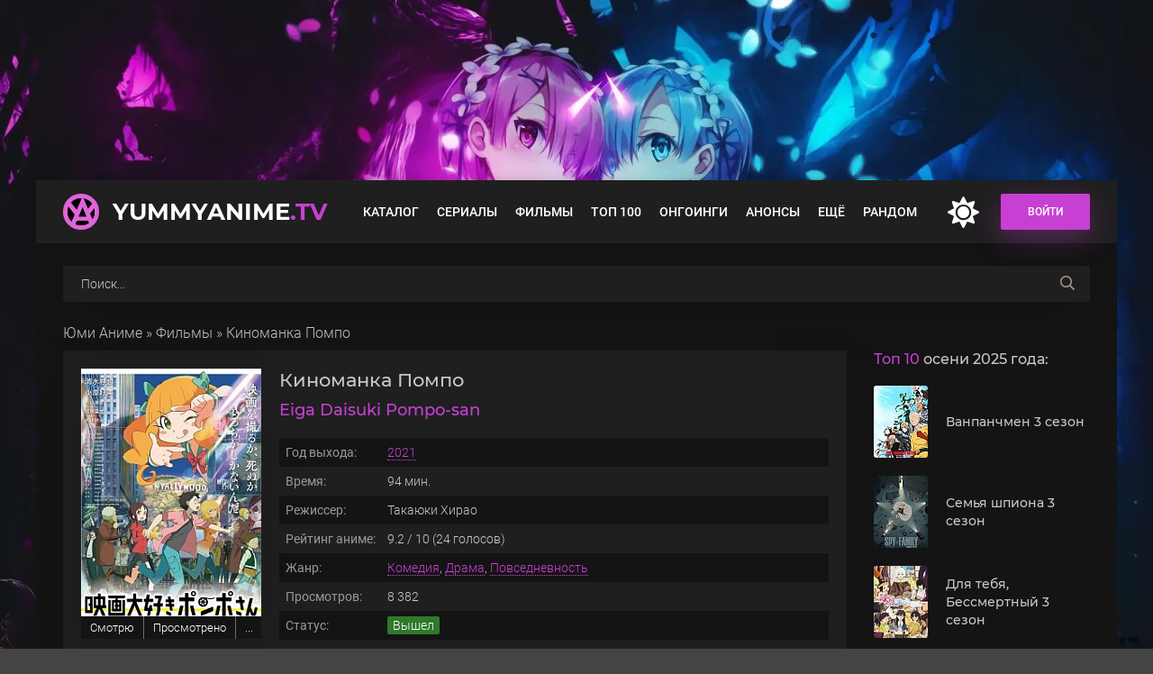

--- FILE ---
content_type: text/html; charset=utf-8
request_url: https://yummyanime.tv/1775-kinomanka-pompo.html
body_size: 14350
content:
<!DOCTYPE html>
<html lang="ru">
<head>
	<title>Киноманка Помпо смотреть аниме фильм онлайн на русском</title>
<meta charset="utf-8">
<meta name="title" content="Киноманка Помпо смотреть аниме фильм онлайн на русском">
<meta name="description" content="Аниме «Киноманка Помпо» смотреть онлайн: Нейливуд считали столицей, где снимают разные фильмы. Одного способного продюсера звали Помпо. Он любил заниматься съёмками боевиков низкой пробы. Джин занимал должность его ассистента. Этот человек всегда помогал продюсеру. Натали работала актрисой, которой">
<meta name="keywords" content="Джоэлу, удалось, боевиков, Натали, однажды, новый, снять, Аниме, «Киноманка, Помпо», смотреть, онлайн, Нейливуд, считали, столицей, снимают, разные, фильмы, Одного, способного">
<link rel="canonical" href="https://yummyanime.tv/1775-kinomanka-pompo.html">
<link rel="preconnect" href="https://yummyanime.tv/" fetchpriority="high">
<meta property="og:site_name" content="YummyAnime">
<meta property="og:type" content="movie">
<meta property="og:title" content="Киноманка Помпо смотреть на YummyAnime">
<meta property="og:url" content="https://yummyanime.tv/1775-kinomanka-pompo.html">
<meta property="og:image" content="https://yummyanime.tv/uploads/posts/2022-06/1655022925_poster.jpg">
	<meta name="viewport" content="width=device-width, initial-scale=1.0">
	<link rel="shortcut icon" href="https://yummyanime.tv/favicon.ico">
	<link rel="preload" href="/templates/animedia/css/common.css?v=wxea4&t=1752785753" as="style">
	<link rel="preload" href="/templates/animedia/css/styles.css?v=wxea4&t=175708892314" as="style">
	<link rel="preload" href="/templates/animedia/css/engine.css?v=wxea4&t=174564802003" as="style">
	<link rel="preload" href="/templates/animedia/css/fontawesome.css?v=wxea4&t=1712038748" as="style">
	<link rel="preload" href="/templates/animedia/webfonts/montserrat-500.woff2" as="font" type="font/woff2" crossorigin>
	<link rel="preload" href="/templates/animedia/webfonts/montserrat-700.woff2" as="font" type="font/woff2" crossorigin>
	<link rel="preload" href="/templates/animedia/webfonts/roboto-300.woff2" as="font" type="font/woff2" crossorigin>
	<link rel="preload" href="/templates/animedia/webfonts/roboto-400.woff2" as="font" type="font/woff2" crossorigin>
	<link rel="preload" href="/templates/animedia/webfonts/roboto-500.woff2" as="font" type="font/woff2" crossorigin>
	<link href="/templates/animedia/css/common.css?v=wxea4&t=1752785753" type="text/css" rel="stylesheet">
	<link href="/templates/animedia/css/styles.css?v=wxea4&t=175708892314" type="text/css" rel="stylesheet">
	<link href="/templates/animedia/css/engine.css?v=wxea4&t=174564802003" type="text/css" rel="stylesheet"> 
	<link href="/templates/animedia/css/fontawesome.css?v=wxea4&t=1712038748" type="text/css" rel="stylesheet"> 
    <meta name="theme-color" content="#03353e">
</head>
<body>
	<div class="wrapper">
		<div class="wrapper-main wrapper-container">
			<header class="header" id="header">
				<div class="header__inner d-flex ai-center wrapper-container">
					<a href="/" class="header__logo logo">YummyAnime<span>.TV</span></a>
								<ul class="header__menu d-flex jc-flex-start js-this-in-mobile-menu">
				<li><a href="/catalog/" title="Все вышедшие аниме">Каталог</a>
					<div class="header__menu-hidden d-flex">
						<div class="hm-left">
							<ul class="hm-left-menu">
							<li><a href="/ova/" title="Аниме OVA">OVA</a></li>
							<li><a href="/special/" title="Аниме спешлы">Спешл</a></li>
							<li><a href="/catalog/chinese/" title="Китайские аниме">Китайские</a></li>
							<li><a href="/catalog/subtitles/" title="Аниме с русскими субтитрами">С субтитрами</a></li>
							<li><a href="/catalog/ukraine/" title="Аниме на украинском языке">Украинская озвучка</a></li>
							</ul>
							<ul class="hm-left-submenu d-flex jc-space-between">
							<li><a href="/catalog/2025/" title="Аниме 2025 года">2025</a></li>
							<li><a href="/catalog/2024/" title="Аниме 2024 года">2024</a></li>
							<li><a href="/catalog/2023/" title="Аниме 2023 года">2023</a></li>
							<li><a href="/catalog/2022/" title="Аниме 2022 года">2022</a></li>
							<li><a href="/catalog/2021/" title="Аниме 2021 года">2021</a></li>
							<li><a href="/catalog/2020/" title="Аниме 2020 года">2020</a></li>
							<li><a href="/catalog/2019/" title="Аниме 2019 года">2019</a></li>
							<li><a href="/catalog/2018/" title="Аниме 2018 года">2018</a></li>                                
							</ul>
						</div>
						<ul class="hm-col flex-grow-1">
						<li><a href="/mystery/" title="Аниме жанра детектив">Детектив</a></li>
                        <li><a href="/drama/" title="Аниме жанра драма">Драма</a></li>
                        <li><a href="/historical/" title="Исторические аниме">История</a></li>
                        <li><a href="/comedy/" title="Аниме комедии">Комедия</a></li>
                        <li><a href="/adventure/" title="Аниме приключения">Приключения</a></li>
                        <li><a href="/game/" title="Аниме про игры">Игры</a></li>
                        <li><a href="/sport/" title="Аниме про спорт">Спорт</a></li>
                        <li><a href="/thriller/" title="Аниме триллеры">Триллер</a></li>
						<li><a href="/horror/" title="Аниме ужасы, ужастики">Ужасы</a></li>
                        <li><a href="/sci-fi/" title="Аниме жанра фантастика">Фантастика</a></li>
                        <li><a href="/fantasy/" title="Фэнтези аниме">Фэнтези</a></li>
                        <li><a href="/military/" title="Военное аниме, аниме про войну">Военное</a></li>
                        <li><a href="/action/" title="Экшен аниме">Экшен</a></li>
                        <li><a href="/ecchi/" title="Аниме Этти">Этти</a></li>
                        <li><a href="/martial-arts/" title="Аниме боевые искусства">Боевые искусства</a></li>
                        <li><a href="/vampire/" title="Аниме про вампиров">Вампиры</a></li>
						<li><a href="/harem/" title="Аниме в жанре гарем">Гарем</a></li>
                        <li><a href="/demons/" title="Аниме про демонов">Демоны</a></li>
                        <li><a href="/magic/" title="Аниме про магию">Магия</a></li>
                        <li><a href="/music/" title="Музыкальные аниме">Музыка</a></li>
                        <li><a href="/psychological/" title="Психологические аниме">Психология</a></li>
                        <li><a href="/romance/" title="Аниме романтика, романтическое аниме">Романтика</a></li>
                        <li><a href="/samurai/" title="Аниме про самураев">Самураи</a></li>
                        <li><a href="/supernatural/" title="Сверхъестественное аниме">Сверхъестественное</a></li>
						</ul>
						<ul class="hm-right">
							<li><a href="/catalog/crunchyroll/" title="Аниме в озвучке от Crunchyroll"><img src="/uploads/menu/crunchyroll.webp" alt="Crunchyroll" loading="lazy"></a></li>
							<li><a href="/catalog/wakanim/" title="Аниме в озвучке от Wakanim"><img src="/uploads/menu/wakanim.webp" alt="Wakanim" loading="lazy"></a></li>
							<li><a href="/catalog/deep/" title="Аниме в озвучке от DEEP"><img src="/uploads/menu/deep.webp" alt="DEEP" loading="lazy"></a></li>
							<li><a href="/catalog/netflix/" title="Аниме от Netflix"><img src="/uploads/menu/netflix.webp" alt="Netflix" loading="lazy"></a></li>
                            <li><a href="/catalog/anidub/" title="Аниме в озвучке от AniDUB"><img src="/uploads/menu/anidub.webp" alt="AniDUB" loading="lazy"></a></li>
                            <li><a href="/catalog/anilibria/" title="Аниме в озвучке от AniLibria"><img src="/uploads/menu/anilibria_3.webp" alt="AniLibria" loading="lazy"></a></li>
                            <li><a href="/catalog/animevost/" title="Аниме в озвучке от AnimeVost"><img src="/uploads/menu/animevost.webp" alt="AnimeVost" loading="lazy"></a></li>
                            <li><a href="/catalog/anistar/" title="Аниме в озвучке от AniStar"><img src="/uploads/menu/anistar.webp" alt="AniStar" loading="lazy"></a></li>
						</ul>
					</div>
				</li>
				<li><a href="/series/" title="Аниме сериалы">Сериалы</a></li>
				<li><a href="/movies/" title="Аниме фильмы">Фильмы</a></li>
				<li><a href="/top-100/" title="Топ 100 лучших аниме">Топ 100</a></li>
				<li><a href="/ongoing/" title="Аниме онгоинги">Онгоинги</a></li>
				<li><a href="/announce/" title="Анонсы аниме">Анонсы</a></li>
              <li>
					<a href="#">Ещё</a>
					<div class="header__menu-hidden col-1">
						<ul class="hm-col">
				<li><a href="/schedule" title="Расписание выхода серий">Расписание</a></li>
<li><a href="/collections/" title="Подборки аниме">Подборки</a></li>
<li><a href="/catalog/studio/" title="Аниме студии">Студии</a></li>
<li><a href="/catalog/franchise/" title="Франшизы популярных аниме">Франшизы</a></li>
						</ul>
					</div>
				</li>
				<li><a href="/random" title="Случайное аниме">Рандом</a></li>
			</ul>
					<div class="change-color" onclick="changeTheme();" title="Темное оформление"><span class="fas fa-moon"></span></div>
					<div class="header__right d-flex ai-center">
						<div class="header__sign-in btn js-show-login">Войти</div>
						<div class="header__btn-mobile-menu hidden js-show-mobile-menu">
							<span class="far fa-bars"></span>
						</div>
					</div>
				</div>
			</header>
			<div class="header__search stretch-free-width clone__header">
						<form id="quicksearch" method="post">
							<input type="hidden" name="do" value="search">
							<input type="hidden" name="subaction" value="search">
							<input class="header__search-input" id="story" name="story" placeholder="Поиск..." type="text">
							<button aria-label="searchbtn" class="header__search-btn" type="submit"><span class="far fa-search"></span></button>
						</form>
					</div>
			<div class="content">
				<div class="colums d-flex">
					<main class="main stretch-free-width">
                        <div class="speedbar nowrap"><a href="https://yummyanime.tv/">Юми Аниме</a> » <a href="https://yummyanime.tv/movies/">Фильмы</a> » Киноманка Помпо</div>
                        <div class="inner-page ignore-select d-flex ai-flex-start" itemscope itemtype="https://schema.org/Movie">
<meta itemprop="inLanguage" content="ru">
<meta itemprop="isFamilyFriendly" content="True">
	<article class="inner-page__main stretch-free-width d-flex fd-column">
		<div class="inner-page__columns d-flex jc-space-between ai-flex-start">
			<div class="inner-page__column-left section-sticky">
				<div class="inner-page__img img-fit-cover" itemscope itemprop="image" itemtype="https://schema.org/ImageObject">
					<img loading="eager" fetchpriority="high" src="/uploads/mini/200x300/33/1655022925_poster.webp" alt="Постер к аниме Киноманка Помпо">
					<link itemprop="url contentUrl" href="/uploads/posts/2022-06/1655022925_poster.jpg">
				</div>
                    <div class="page__mylist">
                         <ul class="mylists-tabs mylists-tabs_guest d-flex jc-center">
                             <li class="tabz watching guest__btn">Смотрю</li>
                             <li class="tabz viewed guest__btn">Просмотрено</li>
                             <li class="tabz scheduled guest__btn">Запланировано</li>
							 <li class="tabz postponed guest__btn">Брошено</li>
                             <li class="tabz thrown guest__btn">Отложено</li>
                         </ul>
                    </div>
                	<div class="page__main-btns d-flex jc-space-between icon-at-left">
                        <div class="statlist-area">
                            <div id="showstatlist" style="display: inline-block;" data-fav="stats" data-id="1775" data-target=".statlist">В списках у людей</div>
                            <div class="statlist" style="display: none"></div>
                        </div>
                    </div>
			</div>
			<div class="inner-page__column-middle stretch-free-width">
				<div class="inner-page__header inner-page__header--main">
					<div class="inner-page__title"><h1 itemprop="name">Киноманка Помпо</h1></div>
					<div class="inner-page__subtitle" itemprop="alternativeHeadline">Eiga Daisuki Pompo-san</div>
				</div>
				<ul class="inner-page__list">
					<li><span>Год выхода:</span> <a href="/catalog/2021/" title="Аниме 2021 года">2021</a></li>
					<li><span>Время:</span>  <span itemprop="duration">94</span> мин.</li>
					<li><span>Режиссер:</span> <span itemprop="director">Такаюки Хирао</span></li>
					<li itemprop="aggregateRating" itemscope="" itemtype="https://schema.org/AggregateRating"><span>Рейтинг аниме:</span><meta itemprop="worstRating" content="0"> <span itemprop="ratingValue">9.2</span> / <span itemprop="bestRating">10</span> (<span itemprop="ratingCount">24</span> голосов)</li>
					<li><span>Жанр:</span> <span itemprop="genre"><a href="/comedy/" title="Аниме в жанре комедия">Комедия</a>, <a href="/drama/" title="Аниме в жанре драма">Драма</a>, <a href="/slice-of-life/" title="Аниме про повседневность">Повседневность</a></span></li>
					<li><span>Просмотров:</span> 8 382</li>
                    <li><span>Статус:</span> <span class="status released">Вышел</span></li>
					<li><span>Первоисточник:</span> Манга</li>
					<li><span>Студия:</span> CLAP</li>
                    <li><span>Тип перевода:</span> <a href="/catalog/subtitles/" title="Аниме с русскими субтитрами">Субтитры</a>, <a href="/catalog/ukraine/" title="Аниме в украинской озвучке">Украинский</a></li>
					<li><span>Озвучка от:</span> <a href="/catalog/anilibria/" title="Аниме в озвучке от AniLibria">AniLibria</a>, <a href="/catalog/youmiteru/" title="Аниме в озвучке от youmiteru">youmiteru</a>, <a href="/catalog/lightfamily/" title="Аниме в озвучке от LightFamily">LightFamily</a></li>
				</ul>
                <div class="item__btns d-flex jc-center ai-center">
					<div class="item__btn btn js-scrollto"><span class="fas fa-play"></span> Смотреть онлайн</div>
                            <a href="#" class="favmod js-show-login">
                                <div class="favmod-add item__btn btn" title="Добавить в избранное"><span class="fa fa-heart"></span> Добавить в избранное</div>
                            </a> 
				</div>	
			</div>
		</div>
		<div class="section__title"><h2><span>Описание</span> мультфильма:</h2></div>
		<div class="inner-page__desc">
			<div class="inner-page__text text clearfix" itemprop="description">Нейливуд считали столицей, где снимают разные фильмы. Одного способного продюсера звали Помпо. Он любил заниматься съёмками боевиков низкой пробы. Джин занимал должность его ассистента. Этот человек всегда помогал продюсеру. Натали работала актрисой, которой приходилось сниматься круглые сутки напролет. Им однажды пришлось собраться для создания нового шедевра. За него все мечтали получить самую почетную премию. Знаменитому Джоэлу удалось возглавить команду. Природа подарила ему блестящий талант. Ему удалось всякий раз создать новый шедевр. Джоэлу удавалось снять много интересных боевиков и эротических фильмов.<br><br>Конечно, он обладал способностями для этого. Любая его работа набирала скоро популярность. Много знакомых людей, которые окружали Помпа, продолжали говорить, что ему получится снять ещё больше картин. Один раз помощнику его Жанну удалось найти новый сюжет сценария. Его написал начальник, используя интересную историю. Джоэлу потом сало известно об этом. Он впал в замешательство, когда ему сказали руководить процессом. Натали однажды встретилась болельщице. Молодой актрисе очень хотелось стать известной в Нейливуде. У неё почти отсутствовал опыт. Но, ей доверяли многие сотрудники.</div>
		</div>
        
		<div class="inner-page__title"><h2>Смотреть аниме Киноманка Помпо онлайн на русском</h2></div>
        	<div class="inner-page__player tabs-block d-flex fd-column">
            <div class="inner-page__player-topcontrols d-flex jc-space-between ai-center">
                <div class="tabs-block__select tabs-block__select--player d-flex jc-flex-start"> 
               
             
<span>Смотреть онлайн</span>
<span>Kodik</span>

					<span>Трейлер</span>
                </div>
            </div> 
             <!--noindex-->
            <div class="telega__full">
                <a rel="nofollow" href="https://t.me/yammyanime" target="_blank" class="soc-channels__item telega">Телеграм канал</a>
            </div><!--/noindex-->  
            <div class="rate__wrapper d-flex ai-center">
            <div class="rate__player rate__shiki">Shikimori: <span>8.1</span></div>
            <div class="rate__player rate__imdb">IMDB:<span>7.2</span></div>
            </div>
			<div class="inner-page__player-controls d-flex jc-space-between ai-center order-last">
				<div class="yx-share">
					<div class="ya-share2" data-services="vkontakte,facebook,odnoklassniki,moimir,twitter" data-counter=""></div>
				</div>
                <div class="full__light" title="Выключить свет">Свет</div>
                <div class="inner-page__right d-flex ai-center">
                    <div class="inner-page__rating d-flex jc-center">
                                <a href="#" onclick="doRate('plus', '1775'); return false;" ><div><img loading="lazy" src="/templates/animedia/images/like.svg" alt=""></div><span data-likes-id="1775">22</span></a>
                                <a href="#" onclick="doRate('minus', '1775'); return false;" ><div><img loading="lazy" src="/templates/animedia/images/like.svg" alt=""></div><span data-dislikes-id="1775">2</span></a>
                    </div>
                    <div class="inner-page__complaint icon-at-left" itemprop="dateCreated">
                        <span class="fas fa-calendar-day"></span>27-04-2025, 08:28
                    </div>
                </div>    
			</div>
      
          
           
<div class="tabs-block__content video-inside video-responsive"><div class="xfplayer" data-params="mod=alloha-player&amp;url=1&amp;action=iframe&amp;id=1775"></div></div>
<div class="tabs-block__content d-none video-inside video-responsive"><div class="xfplayer" data-params="mod=kodik-player&amp;url=1&amp;action=iframe&amp;id=1775"></div></div>

          
			<div class="tabs-block__content hidden video-inside video-responsive trl2">
				<iframe loading="lazy" width="830" height="500" src="https://www.youtube.com/embed/4_fvGiulqk8" allowfullscreen></iframe> 
			</div>
		</div>
<div class="inner-page__text text clearfix">
Если вам понравилось смотреть аниме Киноманка Помпо 2021 года выхода в нашем онлайн плеере на русском языке совершенно бесплатно, не забудьте рассказать друзьям, где вы это сделали!
</div>		
<div class="section section__rel">
	<h2 class="section__title section__header"><span>Смотрите</span> также:</h2>
	<div id="owl-rels" class="section__content has-carou">
		  <!-- CUSTOM_FIX_ITEM:1772 --><div class="movie-item">
    <div class="movie-item__inner">
        <a class="movie-item__link hover" href="https://yummyanime.tv/1772-ukrotitel-zverej-izgnannyj-iz-komandy-geroja-vstretil-devochku-koshku-iz-silnejshej-rasy-j1.html">
            <div class="movie-item__img img-responsive img-responsive--portrait">
                <img loading="lazy" src="/uploads/mini/122x182/5b/poster-ukrotitel-zverej-izgnannyj-iz-komandy-geroja-vstretil-devochku-koshku-iz-silnejshej-rasy.webp" alt="Постер к аниме Укротитель зверей, изгнанный из команды героя, встретил девочку-кошку из сильнейшей расы">
                <div class="hover__overlay d-flex jc-center ai-center"><span class="fas fa-play"></span></div>
            </div>
            <div class="movie-item__title">Укротитель зверей, изгнанный из команды героя, встретил девочку-кошку из сильнейшей расы</div>
        </a>
    </div>
</div><!-- CUSTOM_FIX_ITEM:1770 --><div class="movie-item">
    <div class="movie-item__inner">
        <a class="movie-item__link hover" href="https://yummyanime.tv/1770-ja-i-roboko.html">
            <div class="movie-item__img img-responsive img-responsive--portrait">
                <img loading="lazy" src="/uploads/mini/122x182/b4/1655055029_poster.webp" alt="Постер к аниме Я и Робоко">
                <div class="hover__overlay d-flex jc-center ai-center"><span class="fas fa-play"></span></div>
            </div>
            <div class="movie-item__title">Я и Робоко</div>
        </a>
    </div>
</div><!-- CUSTOM_FIX_ITEM:1769 --><div class="movie-item">
    <div class="movie-item__inner">
        <a class="movie-item__link hover" href="https://yummyanime.tv/1769-puj-puj-molkar-2022.html">
            <div class="movie-item__img img-responsive img-responsive--portrait">
                <img loading="lazy" src="/uploads/mini/122x182/71/poster-pui-pui-molcar-2022.webp" alt="Постер к аниме Пуй-пуй Молькар: Автошкола">
                <div class="hover__overlay d-flex jc-center ai-center"><span class="fas fa-play"></span></div>
            </div>
            <div class="movie-item__title">Пуй-пуй Молькар: Автошкола</div>
        </a>
    </div>
</div><!-- CUSTOM_FIX_ITEM:1768 --><div class="movie-item">
    <div class="movie-item__inner">
        <a class="movie-item__link hover" href="https://yummyanime.tv/1768-zvuchi-jeufonium-sorevnovanie-ansamblej.html">
            <div class="movie-item__img img-responsive img-responsive--portrait">
                <img loading="lazy" src="/uploads/mini/122x182/1a/zvuchi-jeufonium-sorevnovanie-ansamblej_poster.webp" alt="Постер к аниме Звучи, эуфониум! Соревнование ансамблей">
                <div class="hover__overlay d-flex jc-center ai-center"><span class="fas fa-play"></span></div>
            </div>
            <div class="movie-item__title">Звучи, эуфониум! Соревнование ансамблей</div>
        </a>
    </div>
</div><!-- CUSTOM_FIX_ITEM:1762 --><div class="movie-item">
    <div class="movie-item__inner">
        <a class="movie-item__link hover" href="https://yummyanime.tv/1762-kubo-ne-proschaet-menja-moba.html">
            <div class="movie-item__img img-responsive img-responsive--portrait">
                <img loading="lazy" src="/uploads/mini/122x182/a8/poster-kubo-san-wa-mob-wo-yurusanai.webp" alt="Постер к аниме Кубо не прощает меня — моба">
                <div class="hover__overlay d-flex jc-center ai-center"><span class="fas fa-play"></span></div>
            </div>
            <div class="movie-item__title">Кубо не прощает меня — моба</div>
        </a>
    </div>
</div><!-- CUSTOM_FIX_ITEM:1761 --><div class="movie-item">
    <div class="movie-item__inner">
        <a class="movie-item__link hover" href="https://yummyanime.tv/1761-jetot-zamechatelnyj-mir-ova-c1.html">
            <div class="movie-item__img img-responsive img-responsive--portrait">
                <img loading="lazy" src="/uploads/mini/122x182/69/poster-kono-subarashii-sekai-ni-shukufuku-wo-kono-subarashii-choker-ni-shukufuku-wo.webp" alt="Постер к аниме Этот замечательный мир! OVA">
                <div class="hover__overlay d-flex jc-center ai-center"><span class="fas fa-play"></span></div>
            </div>
            <div class="movie-item__title">Этот замечательный мир! OVA</div>
        </a>
    </div>
</div>
	</div>
</div>
<div class="inner-page__comments" id="inner-page__comments">
      <div id="ajax-comments" data-id="1775"></div>
      <div id="ajax-comments-navigation" class="dle-comments-navigation"></div>
      </div>
	</article>
	<!-- END INNER-PAGE__MAIN -->
     <aside class="inner-page__sidebar">
		<div class="section">
			<div class="section__title section__header">
                <span>Топ 10</span> осени 2025 года:
            </div>
			<div class="section__content">
                <div class="soon-item hover">
    <a class="soon-item__link d-flex ai-center" href="https://yummyanime.tv/2061-vanpanchmen-3-p2.html">
        <div class="soon-item__img img-fit-cover">
            <img loading="lazy" src="/uploads/mini/60x80/4a/poster-vanpanchmen-3-sezon.webp" alt="Постер к аниме Ванпанчмен 3 сезон">
			<div class="hover__overlay d-flex jc-center ai-center"><span class="far fa-long-arrow-right"></span></div>
		</div>
		<div class="soon-item__desc stretch-free-width">
			<div class="soon-item__title" title="Ванпанчмен 3 сезон">Ванпанчмен 3 сезон</div>
		</div>
    </a>
</div><div class="soon-item hover">
    <a class="soon-item__link d-flex ai-center" href="https://yummyanime.tv/4933-semja-shpiona-3.html">
        <div class="soon-item__img img-fit-cover">
            <img loading="lazy" src="/uploads/mini/60x80/5c/semja-shpiona-3-poster.webp" alt="Постер к аниме Семья шпиона 3 сезон">
			<div class="hover__overlay d-flex jc-center ai-center"><span class="far fa-long-arrow-right"></span></div>
		</div>
		<div class="soon-item__desc stretch-free-width">
			<div class="soon-item__title" title="Семья шпиона 3 сезон">Семья шпиона 3 сезон</div>
		</div>
    </a>
</div><div class="soon-item hover">
    <a class="soon-item__link d-flex ai-center" href="https://yummyanime.tv/2666-dlja-tebja-bessmertnyj-3.html">
        <div class="soon-item__img img-fit-cover">
            <img loading="lazy" src="/uploads/mini/60x80/4b/poster-dlja-tebja-bessmertnyj-3-sezon.webp" alt="Постер к аниме Для тебя, Бессмертный 3 сезон">
			<div class="hover__overlay d-flex jc-center ai-center"><span class="far fa-long-arrow-right"></span></div>
		</div>
		<div class="soon-item__desc stretch-free-width">
			<div class="soon-item__title" title="Для тебя, Бессмертный 3 сезон">Для тебя, Бессмертный 3 сезон</div>
		</div>
    </a>
</div><div class="soon-item hover">
    <a class="soon-item__link d-flex ai-center" href="https://yummyanime.tv/4942-moja-gerojskaja-akademija-final.html">
        <div class="soon-item__img img-fit-cover">
            <img loading="lazy" src="/uploads/mini/60x80/f1/moja-gerojskaja-akademija-final-poster.webp" alt="Постер к аниме Моя геройская академия: Финал">
			<div class="hover__overlay d-flex jc-center ai-center"><span class="far fa-long-arrow-right"></span></div>
		</div>
		<div class="soon-item__desc stretch-free-width">
			<div class="soon-item__title" title="Моя геройская академия: Финал">Моя геройская академия: Финал</div>
		</div>
    </a>
</div><div class="soon-item hover">
    <a class="soon-item__link d-flex ai-center" href="https://yummyanime.tv/5002-mogu-ja-poprosit-esche-koe-chto.html">
        <div class="soon-item__img img-fit-cover">
            <img loading="lazy" src="/uploads/mini/60x80/48/poster-mogu-ja-poprosit-esche-koe-chto.webp" alt="Постер к аниме Могу я попросить ещё кое-что?">
			<div class="hover__overlay d-flex jc-center ai-center"><span class="far fa-long-arrow-right"></span></div>
		</div>
		<div class="soon-item__desc stretch-free-width">
			<div class="soon-item__title" title="Могу я попросить ещё кое-что?">Могу я попросить ещё кое-что?</div>
		</div>
    </a>
</div><div class="soon-item hover">
    <a class="soon-item__link d-flex ai-center" href="https://yummyanime.tv/8218-moj-status-ubijcy-ochevidno-prevoshodit-gerojskij.html">
        <div class="soon-item__img img-fit-cover">
            <img loading="lazy" src="/uploads/mini/60x80/41/moj-status-ubijcy-ochevidno-prevoshodit-gerojskij-poster.webp" alt="Постер к аниме Мой статус убийцы очевидно превосходит геройский">
			<div class="hover__overlay d-flex jc-center ai-center"><span class="far fa-long-arrow-right"></span></div>
		</div>
		<div class="soon-item__desc stretch-free-width">
			<div class="soon-item__title" title="Мой статус убийцы очевидно превосходит геройский">Мой статус убийцы очевидно превосходит геройский</div>
		</div>
    </a>
</div><div class="soon-item hover">
    <a class="soon-item__link d-flex ai-center" href="https://yummyanime.tv/4667-kulinarnye-skitanija-v-parallelnom-mire-2-z1.html">
        <div class="soon-item__img img-fit-cover">
            <img loading="lazy" src="/uploads/mini/60x80/fa/poster-kulinarnye-skitanija-v-parallelnom-mire-2-sezon.webp" alt="Постер к аниме Кулинарные скитания в параллельном мире 2 сезон">
			<div class="hover__overlay d-flex jc-center ai-center"><span class="far fa-long-arrow-right"></span></div>
		</div>
		<div class="soon-item__desc stretch-free-width">
			<div class="soon-item__title" title="Кулинарные скитания в параллельном мире 2 сезон">Кулинарные скитания в параллельном мире 2 сезон</div>
		</div>
    </a>
</div><div class="soon-item hover">
    <a class="soon-item__link d-flex ai-center" href="https://yummyanime.tv/1244-mladshaja-sestra-moego-druga-dosazhdaet-r2.html">
        <div class="soon-item__img img-fit-cover">
            <img loading="lazy" src="/uploads/mini/60x80/92/1759926544_poster-mladshaja-sestra-moego-druga-dosazhdaet.webp" alt="Постер к аниме Младшая сестра моего друга досаждает">
			<div class="hover__overlay d-flex jc-center ai-center"><span class="far fa-long-arrow-right"></span></div>
		</div>
		<div class="soon-item__desc stretch-free-width">
			<div class="soon-item__title" title="Младшая сестра моего друга досаждает">Младшая сестра моего друга досаждает</div>
		</div>
    </a>
</div><div class="soon-item hover">
    <a class="soon-item__link d-flex ai-center" href="https://yummyanime.tv/7565-sanda.html">
        <div class="soon-item__img img-fit-cover">
            <img loading="lazy" src="/uploads/mini/60x80/c5/sanda-poster.webp" alt="Постер к аниме Санда">
			<div class="hover__overlay d-flex jc-center ai-center"><span class="far fa-long-arrow-right"></span></div>
		</div>
		<div class="soon-item__desc stretch-free-width">
			<div class="soon-item__title" title="Санда">Санда</div>
		</div>
    </a>
</div><div class="soon-item hover">
    <a class="soon-item__link d-flex ai-center" href="https://yummyanime.tv/8243-shalnoj-poslednij-boss-javilsja.html">
        <div class="soon-item__img img-fit-cover">
            <img loading="lazy" src="/uploads/mini/60x80/46/shalnoj-poslednij-boss-javilsja-poster.webp" alt="Постер к аниме Шальной последний босс явился!">
			<div class="hover__overlay d-flex jc-center ai-center"><span class="far fa-long-arrow-right"></span></div>
		</div>
		<div class="soon-item__desc stretch-free-width">
			<div class="soon-item__title" title="Шальной последний босс явился!">Шальной последний босс явился!</div>
		</div>
    </a>
</div>
            </div>
		</div>
        <div class="section-sticky">
            <div class="section__title section__header"><span>Скоро</span> на сайте:</div>
            <div id="side-carou" class="section__content has-carou">
                <div class="movie-item side-item">
    <div class="movie-item__inner hover">
        <a class="movie-item__link" href="https://yummyanime.tv/4554-adskij-raj-2-x2.html">
            <div class="movie-item__img img-responsive img-responsive--portrait img-fit-cover">
                <img loading="lazy" src="/uploads/mini/173x260/33/poster-adskij-raj-2-sezon.webp" alt="Постер к аниме Адский рай 2 сезон">
                <div class="hover__overlay d-flex jc-center ai-center"><span class="far fa-play"></span></div>
            </div>
            <div class="movie-item__title" title="Адский рай 2 сезон">Адский рай 2 сезон</div>
        </a>
    </div>
</div><div class="movie-item side-item">
    <div class="movie-item__inner hover">
        <a class="movie-item__link" href="https://yummyanime.tv/4934-reinkarnacija-bezrabotnogo-istorija-o-prikljuchenijah-v-drugom-mire-3.html">
            <div class="movie-item__img img-responsive img-responsive--portrait img-fit-cover">
                <img loading="lazy" src="/uploads/mini/173x260/df/reinkarnacija-bezrabotnogo-istorija-o-prikljuchenijah-v-drugom-mire-3-poster.webp" alt="Постер к аниме Реинкарнация безработного 3 сезон">
                <div class="hover__overlay d-flex jc-center ai-center"><span class="far fa-play"></span></div>
            </div>
            <div class="movie-item__title" title="Реинкарнация безработного 3 сезон">Реинкарнация безработного 3 сезон</div>
        </a>
    </div>
</div><div class="movie-item side-item">
    <div class="movie-item__inner hover">
        <a class="movie-item__link" href="https://yummyanime.tv/4935-provozhajuschaja-v-poslednij-put-friren-2-v2.html">
            <div class="movie-item__img img-responsive img-responsive--portrait img-fit-cover">
                <img loading="lazy" src="/uploads/mini/173x260/97/provozhajuschaja-v-poslednij-put-friren-2-poster.webp" alt="Постер к аниме Провожающая в последний путь Фрирен 2 сезон">
                <div class="hover__overlay d-flex jc-center ai-center"><span class="far fa-play"></span></div>
            </div>
            <div class="movie-item__title" title="Провожающая в последний путь Фрирен 2 сезон">Провожающая в последний путь Фрирен 2 сезон</div>
        </a>
    </div>
</div><div class="movie-item side-item">
    <div class="movie-item__inner hover">
        <a class="movie-item__link" href="https://yummyanime.tv/1203-voennaja-hronika-malenkoj-devochki-ii.html">
            <div class="movie-item__img img-responsive img-responsive--portrait img-fit-cover">
                <img loading="lazy" src="/uploads/mini/173x260/c5/poster-youjo-senki-ii.webp" alt="Постер к аниме Военная хроника маленькой девочки 2 сезон">
                <div class="hover__overlay d-flex jc-center ai-center"><span class="far fa-play"></span></div>
            </div>
            <div class="movie-item__title" title="Военная хроника маленькой девочки 2 сезон">Военная хроника маленькой девочки 2 сезон</div>
        </a>
    </div>
</div><div class="movie-item side-item">
    <div class="movie-item__inner hover">
        <a class="movie-item__link" href="https://yummyanime.tv/4937-rebenok-idola-3-i4.html">
            <div class="movie-item__img img-responsive img-responsive--portrait img-fit-cover">
                <img loading="lazy" src="/uploads/mini/173x260/5d/rebenok-idola-3-poster.webp" alt="Постер к аниме Ребёнок идола 3 сезон">
                <div class="hover__overlay d-flex jc-center ai-center"><span class="far fa-play"></span></div>
            </div>
            <div class="movie-item__title" title="Ребёнок идола 3 сезон">Ребёнок идола 3 сезон</div>
        </a>
    </div>
</div><div class="movie-item side-item">
    <div class="movie-item__inner hover">
        <a class="movie-item__link" href="https://yummyanime.tv/4659-voshozhdenie-v-teni-reverberacija-i2.html">
            <div class="movie-item__img img-responsive img-responsive--portrait img-fit-cover">
                <img loading="lazy" src="/uploads/mini/173x260/66/poster-kage-no-jitsuryokusha-ni-naritakute-movie-zankyou-hen.webp" alt="Постер к аниме Восхождение в тени! Реверберация">
                <div class="hover__overlay d-flex jc-center ai-center"><span class="far fa-play"></span></div>
            </div>
            <div class="movie-item__title" title="Восхождение в тени! Реверберация">Восхождение в тени! Реверберация</div>
        </a>
    </div>
</div><div class="movie-item side-item">
    <div class="movie-item__inner hover">
        <a class="movie-item__link" href="https://yummyanime.tv/4940-podzemele-vkusnostej-2-r3.html">
            <div class="movie-item__img img-responsive img-responsive--portrait img-fit-cover">
                <img loading="lazy" src="/uploads/mini/173x260/42/podzemele-vkusnostej-2-poster.webp" alt="Постер к аниме Подземелье вкусностей 2 сезон">
                <div class="hover__overlay d-flex jc-center ai-center"><span class="far fa-play"></span></div>
            </div>
            <div class="movie-item__title" title="Подземелье вкусностей 2 сезон">Подземелье вкусностей 2 сезон</div>
        </a>
    </div>
</div><div class="movie-item side-item">
    <div class="movie-item__inner hover">
        <a class="movie-item__link" href="https://yummyanime.tv/4945-dobro-pozhalovat-v-klass-prevoshodstva-4-vtoroj-god-pervyj-semestr.html">
            <div class="movie-item__img img-responsive img-responsive--portrait img-fit-cover">
                <img loading="lazy" src="/uploads/mini/173x260/99/dobro-pozhalovat-v-klass-prevoshodstva-4-vtoroj-god-pervyj-semestr-poster.webp" alt="Постер к аниме Добро пожаловать в класс превосходства 4 сезон">
                <div class="hover__overlay d-flex jc-center ai-center"><span class="far fa-play"></span></div>
            </div>
            <div class="movie-item__title" title="Добро пожаловать в класс превосходства 4 сезон">Добро пожаловать в класс превосходства 4 сезон</div>
        </a>
    </div>
</div><div class="movie-item side-item">
    <div class="movie-item__inner hover">
        <a class="movie-item__link" href="https://yummyanime.tv/4944-o-moem-pererozhdenii-v-sliz-4-m1.html">
            <div class="movie-item__img img-responsive img-responsive--portrait img-fit-cover">
                <img loading="lazy" src="/uploads/mini/173x260/9e/o-moem-pererozhdenii-v-sliz-4-poster.webp" alt="Постер к аниме О моём перерождении в слизь 4 сезон">
                <div class="hover__overlay d-flex jc-center ai-center"><span class="far fa-play"></span></div>
            </div>
            <div class="movie-item__title" title="О моём перерождении в слизь 4 сезон">О моём перерождении в слизь 4 сезон</div>
        </a>
    </div>
</div><div class="movie-item side-item">
    <div class="movie-item__inner hover">
        <a class="movie-item__link" href="https://yummyanime.tv/4943-alja-inogda-koketnichaet-so-mnoj-po-russki-2-a3.html">
            <div class="movie-item__img img-responsive img-responsive--portrait img-fit-cover">
                <img loading="lazy" src="/uploads/mini/173x260/40/alja-inogda-koketnichaet-so-mnoj-po-russki-2-poster.webp" alt="Постер к аниме Аля иногда кокетничает со мной по-русски 2 сезон">
                <div class="hover__overlay d-flex jc-center ai-center"><span class="far fa-play"></span></div>
            </div>
            <div class="movie-item__title" title="Аля иногда кокетничает со мной по-русски 2 сезон">Аля иногда кокетничает со мной по-русски 2 сезон</div>
        </a>
    </div>
</div>
            </div>
        </div>
	</aside>
</div>
					</main>
					<!-- END MAIN -->
				</div>
				<!-- END COLUMNS -->
			</div>
			<!-- END CONTENT -->
			<footer class="footer d-flex ai-center">
				<div class="footer__desc stretch-free-width">
					<ul class="footer__menu d-flex jc-flex-start">
					<li><a href="/sitemap.xml">Карта сайта</a></li>
					<li><a rel="nofollow" href="/pravo.html">Правообладателям</a></li>
                    <li><a rel="nofollow" href="/privacy-policy.html">Политика конфиденциальности</a></li>    
					</ul>
					<div class="footer__copyright">Copyright © 2021-2025 YummyAnime.tv/club - Юми аниме</div>
				</div>	
			</footer>
		</div>
	</div>
<div class="login login--not-logged hidden">
	<div class="login__header d-flex jc-space-between ai-center">
		<div class="login__title stretch-free-width ws-nowrap">Войти <a href="/register">Регистрация</a></div>
		<div class="login__close"><span class="far fa-times"></span></div>
	</div>
	<form method="post">
	<div class="login__content">
		<div class="login__row">
			<div class="login__caption">Почта:</div>
			<div class="login__input"><input type="text" name="login_name" id="login_name" placeholder="Ваша почта"></div>
			<span class="far fa-user"></span>
		</div>
		<div class="login__row">
			<div class="login__caption">Пароль: <a href="/lostpassword">Забыли пароль?</a></div>
			<div class="login__input"><input type="password" name="login_password" id="login_password" placeholder="Ваш пароль"></div>
			<span class="far fa-lock"></span>
		</div>
		<label class="login__row checkbox" for="login_not_save">
			<input type="checkbox" name="login_not_save" id="login_not_save" value="1">
			<span>Не запоминать меня</span>
		</label>
		<div class="login__row">
			<button onclick="submit();" type="submit" title="Вход">Войти на сайт</button>
			<input name="login" type="hidden" id="login" value="submit">
		</div>
	</div>
	</form>
</div>
<script src="/engine/classes/min/index.php?g=general&amp;v=wxea4"></script>
<script src="/engine/classes/min/index.php?f=engine/classes/js/jqueryui.js,engine/classes/js/dle_js.js,engine/classes/js/waypoints.js&amp;v=wxea4" defer></script>
<script type="application/ld+json">{"@context":"https://schema.org","@graph":[{"@type":"BreadcrumbList","@context":"https://schema.org/","itemListElement":[{"@type":"ListItem","position":1,"item":{"@id":"https://yummyanime.tv/","name":"Юми Аниме"}},{"@type":"ListItem","position":2,"item":{"@id":"https://yummyanime.tv/movies/","name":"Фильмы"}},{"@type":"ListItem","position":3,"item":{"@id":"https://yummyanime.tv/1775-kinomanka-pompo.html","name":"Киноманка Помпо"}}]}]}</script>
	<script defer src="/templates/animedia/js/libs.js?v=wxea4&t=1747329170"></script>
    <script defer src="/templates/animedia/js/share.js?v=wxea4&t=1629531777"></script>
	<script>
(function(dhh){
var d = document,
    s = d.createElement('script'),
    l = d.scripts[d.scripts.length - 1];
s.settings = dhh || {};
s.src = "\/\/thagrechulo.com\/beX.VXs\/dYG\/ld0_Y\/WUcA\/lePmZ9DutZcUTlLkfPLTpYMxXOyTQMx0fOuD\/UEt\/Noj\/Ev5wMdztQv4EN_gW";
s.async = true;
s.referrerPolicy = 'no-referrer-when-downgrade';
l.parentNode.insertBefore(s, l);
})({})
</script>
	<script>
<!--
var dle_root       = '/';
var dle_admin      = '';
var dle_login_hash = 'e02d2deaf8243c200f25a173c9eef9cbf839b47b';
var dle_group      = 5;
var dle_link_type  = 1;
var dle_skin       = 'animedia';
var dle_wysiwyg    = 0;
var dle_min_search = '1';
var dle_act_lang   = ["Подтвердить", "Отмена", "Вставить", "Отмена", "Сохранить", "Удалить", "Загрузка. Пожалуйста, подождите..."];
var menu_short     = 'Быстрое редактирование';
var menu_full      = 'Полное редактирование';
var menu_profile   = 'Просмотр профиля';
var menu_send      = 'Отправить сообщение';
var menu_uedit     = 'Админцентр';
var dle_info       = 'Информация';
var dle_confirm    = 'Подтверждение';
var dle_prompt     = 'Ввод информации';
var dle_req_field  = ["Заполните поле с именем", "Заполните поле с сообщением", "Заполните поле с темой сообщения"];
var dle_del_agree  = 'Вы действительно хотите удалить? Данное действие невозможно будет отменить';
var dle_spam_agree = 'Вы действительно хотите отметить пользователя как спамера? Это приведёт к удалению всех его комментариев';
var dle_c_title    = 'Отправка жалобы';
var dle_complaint  = 'Укажите текст Вашей жалобы для администрации:';
var dle_mail       = 'Ваш e-mail:';
var dle_big_text   = 'Выделен слишком большой участок текста.';
var dle_orfo_title = 'Укажите комментарий для администрации к найденной ошибке на странице:';
var dle_p_send     = 'Отправить';
var dle_p_send_ok  = 'Уведомление успешно отправлено';
var dle_save_ok    = 'Изменения успешно сохранены. Обновить страницу?';
var dle_reply_title= 'Ответ на комментарий';
var dle_tree_comm  = '0';
var dle_del_news   = 'Удалить статью';
var dle_sub_agree  = 'Вы действительно хотите подписаться на комментарии к данной публикации?';
var dle_unsub_agree  = 'Вы действительно хотите отписаться от комментариев к данной публикации?';
var dle_captcha_type  = '0';
var dle_share_interesting  = ["Поделиться ссылкой на выделенный текст", "Twitter", "Facebook", "Вконтакте", "Прямая ссылка:", "Нажмите правой клавишей мыши и выберите «Копировать ссылку»"];
var DLEPlayerLang     = {prev: 'Предыдущий',next: 'Следующий',play: 'Воспроизвести',pause: 'Пауза',mute: 'Выключить звук', unmute: 'Включить звук', settings: 'Настройки', enterFullscreen: 'На полный экран', exitFullscreen: 'Выключить полноэкранный режим', speed: 'Скорость', normal: 'Обычная', quality: 'Качество', pip: 'Режим PiP'};
var DLEGalleryLang    = {CLOSE: 'Закрыть (Esc)', NEXT: 'Следующее изображение', PREV: 'Предыдущее изображение', ERROR: 'Внимание! Обнаружена ошибка', IMAGE_ERROR: 'Не удалось загрузить изображение', TOGGLE_SLIDESHOW: 'Просмотр слайдшоу',TOGGLE_FULLSCREEN: 'Полноэкранный режим', TOGGLE_THUMBS: 'Включить / Выключить уменьшенные копии', ITERATEZOOM: 'Увеличить / Уменьшить', DOWNLOAD: 'Скачать изображение' };
var DLEGalleryMode    = 1;
var DLELazyMode       = 2;
var allow_dle_delete_news   = false;
var dle_search_delay   = false;
var dle_search_value   = '';
jQuery(function($){
					setTimeout(function() {
						$.get(dle_root + "engine/ajax/controller.php?mod=adminfunction", { 'id': '1775', action: 'newsread', user_hash: dle_login_hash });
					}, 5000);
(() => {
    let comments = document.getElementById('ajax-comments');
    let comments_navigation = document.getElementById('ajax-comments-navigation');
    let check_visible = function(elem) {
        let coords = elem.getBoundingClientRect();
        let windowHeight = document.documentElement.clientHeight;
        let topVisible = coords.top > 0 && coords.top < windowHeight;
        let bottomVisible = coords.bottom < windowHeight && coords.bottom > 0;
        return topVisible || bottomVisible;
    }
    let start_ajax_loading = function() {
    let dle_news_id = '1775';
    let total_comments_pages = '1';
    let current_comments_page = '1';
    $('#dle-ajax-comments').waypoint(function() {
        if ( current_comments_page < total_comments_pages ) {
            Waypoint.disableAll();
            current_comments_page ++;
            ShowLoading('');
            $.get(dle_root + "engine/ajax/controller.php?mod=comments", { cstart: current_comments_page, news_id: dle_news_id, skin: dle_skin, massact:'disable' }, function(data){
                $(".ajax_loaded_comments").append(data.comments);
                HideLoading('');
                Waypoint.refreshAll();
                setTimeout(function() { Waypoint.enableAll(); }, 500);
            }, "json");
        } else Waypoint.destroyAll();
    }, { offset: 'bottom-in-view' });
}
    let on_scroll = function() {
        if ( comments.classList.contains('loaded') ) return;
        if ( check_visible(comments) ) {
            comments.classList.add('loaded');
            let form = new FormData();
            form.append('mod', 'ajax-comments');
            form.append('action', 'load');
            form.append('id', comments.getAttribute('data-id'));
            fetch('/engine/ajax/controller.php', {
                method: 'POST',
                body: form
            }).then((response) => {
                return response.json();
            }).then((data) => {
                if ( data.success ) {
                    comments.innerHTML = data.response.comments;
                    if ( comments_navigation ) comments_navigation.innerHTML = data.response.navigation;
                    if ( comments_addcomments ) comments_addcomments.innerHTML = data.response.addcomments;
                    start_ajax_loading();
                } else {
                    console.log('AJAX Comments', data);
                }
            }).catch((err) => {
                console.log('AJAX Comments', err);
            });
        }
    }
    window.onscroll = on_scroll;
    on_scroll();
})();
FastSearch();
});
//-->
</script><script>
  (() => {
    const data = {};
    window.addEventListener('message', function(event) {
      if (event.data.action !== 'init') {
        return;
      }
      event.source.postMessage({
        action: 'start',
        params: data[event.data.name],
      }, '*');
    });
    document.addEventListener("DOMContentLoaded", function () {
      document.querySelectorAll(".xfplayer").forEach((item) => {
        const name = "xfplayer_" + Math.random().toString(36).substring(2, 9);
        const iframe = document.createElement("iframe");
        iframe.src = '/engine/ajax/controller.php?mod=xfp';
        iframe.name = name;
        iframe.width = "100%";
        iframe.height = "100%";
        iframe.frameBorder = "0";
        iframe.allowFullscreen = true;
        item.replaceWith(iframe);
        data[name] = item.dataset.params;
      });
    });
  })();
</script><script>
    const favAllowMultiple = [6];
    const firstLoadLimit = 10;
    (() => {
  let toggleLoading = false;
  const makeRequest = async (params) => {
    const form = new FormData();
    form.append("mod", "fav");
    for (const [key, value] of Object.entries(params)) {
      form.append(key, value);
    }
    const response = await fetch("/engine/ajax/controller.php", {
      method: "POST",
      body: form,
    });
    const data = await response.json();
    if (!data.success) {
      throw Error(data.response);
    }
    return data;
  };
  const favToggle = async (postId, listId, isActive, cb) => {
    if (toggleLoading) {
      return;
    }
    toggleLoading = true;
    const data = await makeRequest({
      action: "toggle",
      post_id: postId,
      list_id: listId,
      is_remove: isActive ? 1 : 0,
    });
    $("[data-fav='item-count'][data-list-id='" + listId + "']").each(
      function () {
        let value = parseInt($(this).html());
        if (isActive) value -= 1;
        else value += 1;
        $(this).html(value);
      }
    );
    cb(data.response);
    toggleLoading = false;
  };
  const toggleHandler = async function (e) {
    e.preventDefault();
    const listId = $(this).data("list-id");
    const postId = $(this).data("post-id");
    const isActive = $(this).data("active");
    const classActive = $(this).data("class-active");
    await favToggle(postId, listId, isActive, (_) => {
      if (favAllowMultiple.indexOf(parseInt(listId)) == -1) {
        const explore = $(this).closest("[data-fav='explore']");
        if (!isActive && explore.length) {
          $(this).closest("[data-fav='post']").remove();
          checkExploreBodyEmpty(explore);
        }
        $("[data-fav='item'][data-post-id='" + postId + "']").each(
          (_, element) => {
            const lId = parseInt($(element).data("list-id"));
            if (favAllowMultiple.indexOf(lId) == -1) {
              $(element).data("active", 0).attr("data-active", 0);
              $(element).removeClass(classActive);
            }
          }
        );
      }
      if (!isActive) {
        $(this).data("active", 1).attr("data-active", 1);
        $(this).addClass(classActive);
      } else {
        $(this).data("active", 0).attr("data-active", 0);
        $(this).removeClass(classActive);
      }
      document.dispatchEvent(
        new CustomEvent("fav:toggle", {
          detail: {
            target: this,
            listId: listId,
            postId: postId,
            isActive: isActive,
          },
        })
      );
    });
    return false;
  };
  const statsHandler = async function () {
    const that = $(this);
    const target = $(this).data("target");
    const postId = $(this).data("id");
    if (!target || !postId || $(this).hasClass("blocked")) {
      return;
    }
    const targetElem = $(target);
    if (!targetElem.length) {
      return;
    }
    if (targetElem.is(":visible")) {
      targetElem.hide();
      return;
    }
    if (targetElem.hasClass("loaded")) {
      targetElem.show();
      return;
    }
    $(this).addClass("blocked");
    const data = await makeRequest({
      action: "stats",
      post_id: postId,
    });
    targetElem.html(data.response).show();
    that.removeClass("blocked");
  };
  const getFilters = (parent) => {
    const filters = {};
    parent.find('[data-fav="explore-filter"]').each(function (_, elem) {
      const name = $(elem).data("name");
      const value = $(elem).val();
      if (name && value) {
        if ((name == "title" || name == "sort") && typeof value == "string") {
          filters[name] = value;
        } else if (name == "category" && Array.isArray(value)) {
          if (!filters[name]) {
            filters[name] = [];
          }
          for (let i = 0; i < value.length; i++) {
            if (!filters[name].includes(value[i])) {
              filters[name].push(value[i]);
            }
          }
        } else if (name == "category" && Number.isInteger(parseInt(value))) {
          if (!filters[name]) {
            filters[name] = [];
          }
          if (!filters[name].includes(value)) {
            filters[name].push(value);
          }
        }
      }
    });
    return filters;
  };
  const updatePosts = async (parent, limit) => {
    const userId = parent.data("user-id");
    const listId = parent
      .find("[data-fav='explore-item'][data-active='1']")
      .data("list-id");
    const filters = getFilters(parent);
    const data = await makeRequest({
      action: "load",
      user_id: userId,
      list_id: listId,
      limit: limit,
      ...filters,
    });
    parent.find('[data-fav="explore-body"]').html(data.response);
  };
  const tabHandler = async (e) => {
    const parent = $(e.currentTarget).closest("[data-fav='explore']");
    const classActive = parent.data("class-active");
    if (classActive) {
      parent.find("[data-fav='explore-item']").removeClass(classActive);
      $(e.currentTarget).addClass(classActive);
    }
    parent
      .find("[data-fav='explore-item']")
      .attr("data-active", 0)
      .data("active", 0);
    $(e.currentTarget).attr("data-active", 1).data("active", 1);
    await updatePosts(parent, firstLoadLimit);
  };
  const moreHandler = async (e) => {
    const parent = $(e.currentTarget).closest("[data-fav='explore']");
    await updatePosts(parent, 0);
    parent.find('[data-fav="explore-more"]').remove();
  };
  const filterHandler = async (e) => {
    const parent = $(e.currentTarget).closest("[data-fav='explore']");
    await updatePosts(parent, 0);
  };
  const deleteHandler = async (e) => {
    const parent = $(e.currentTarget).closest("[data-fav='explore']");
    const post = $(e.currentTarget).closest("[data-fav='post']");
    const postId = post.data("post-id");
    const listId = parent
      .find("[data-fav='explore-item'][data-active='1']")
      .data("list-id");
    await favToggle(postId, listId, true, () => {
      post.remove();
      checkExploreBodyEmpty(parent);
    });
  };
  const checkExploreBodyEmpty = async (parent) => {
    if (parent.find('[data-fav="explore-body"] > *').length == 0) {
      await updatePosts(parent, 0);
    }
  };
  document.addEventListener("DOMContentLoaded", function () {
    $(document).on("click", "[data-fav='item']", toggleHandler);
    $(document).on("click", "[data-fav='item-delete']", deleteHandler);
    $(document).on("click", "[data-fav='stats']", statsHandler);
    $(document).on("click", "[data-fav='explore-item']", tabHandler);
    $(document).on("click", "[data-fav='explore-more']", moreHandler);
    let t;
    $('[data-fav="explore-filter"]').on("change keyup", (e) => {
      clearTimeout(t);
      t = setTimeout(
        function (e) {
          filterHandler(e);
        },
        350,
        e
      );
    });
    $("[data-fav='explore']").each((index, elem) => {
      $(elem).find("[data-fav='explore-item']").eq(0).trigger("click");
    });
  });
})();
</script><script>
  (() => {
    const data = {};
    window.addEventListener('message', function(event) {
      if (event.data.action !== 'init' || event.data.mod !== 'cvh') {
        return;
      }
      event.source.postMessage({
        mod: 'cvh',
        action: 'start',
        params: data[event.data.name],
      }, '*');
    });
    document.addEventListener("DOMContentLoaded", function () {
      document.querySelectorAll(".cvh").forEach((item) => {
        const name = "cvh_" + Math.random().toString(36).substring(2, 9);
        const iframe = document.createElement("iframe");
        iframe.src = '/engine/ajax/controller.php?mod=cvh';
        iframe.name = name;
        iframe.width = "100%";
        iframe.height = "100%";
        iframe.frameBorder = "0";
        iframe.allowFullscreen = true;
        item.replaceWith(iframe);
        data[name] = {
          kp: item.dataset.kp,
          imdb: item.dataset.imdb,
          mdl: item.dataset.mdl,
          mali: item.dataset.mali,
          pub_id: item.dataset.pub,
        };
      });
    });
  })();
</script>
	<script>
new Image().src = "//counter.yadro.ru/hit?r"+
escape(document.referrer)+((typeof(screen)=="undefined")?"":
";s"+screen.width+"*"+screen.height+"*"+(screen.colorDepth?
screen.colorDepth:screen.pixelDepth))+";u"+escape(document.URL)+
";h"+escape(document.title.substring(0,150))+
";"+Math.random();</script>
    <script defer src="https://stats.anime-go.cc/script.js" data-website-id="cf28b15f-f758-49d6-a687-b4b638abc7fa"></script>
</body>
</html>

--- FILE ---
content_type: text/css
request_url: https://yummyanime.tv/templates/animedia/css/common.css?v=wxea4&t=1752785753
body_size: 2469
content:
/* 
Datalife Engine template by Broncolli.com,
name: KinoBerloga, creation date: 01 august 2020, version dle: 14
*/

:root {
	--bg-color: #1f1f1f;
    --bg-color-second: #141414;
    --primary-color: #c740d3;
    --primary-color-darker: #5d0960;
    --secondary-color: #e163da;
    --primary-text-color: #C8C8C8;
    --secondary-text-color: #999;
    --third-text-color: #fff;
    --fourth-text-color: #a79c93;
    --gradient-blue: linear-gradient(to right, #f58220 0%, #ee3d3c 100%);
    --main-indent: 60px;
    --maximum-width: 1200px;
}

/* RESET, BASIC UI SETTINGS
----------------------------------------------- */
* {background: transparent; margin: 0; padding: 0; outline: none; border: 0; box-sizing: border-box;}
ol, ul {list-style: none;}
table {border-collapse: collapse; border-spacing: 0;}
img, table, iframe, video, frame, embed, object {max-width: 100%;}
html {font-size: 62.5%;}
body {font: 1.6rem 'Roboto', sans-serif; line-height: normal; padding: 0; margin: 0;        
color: var(--primary-text-color); background: #f4f4f4 url(../images/bg.jpg); 
min-height: 100%; width: 100%; font-weight: 300;}
a {color: var(--primary-text-color); text-decoration: none;}
a:hover, a:focus {color: var(--secondary-color); text-decoration: none;}
h1, h2, h3, h4, h5 {font-weight: 500; font-size: 2.4rem;}
::selection { background: #f6e58d; color: #000;}
b, strong {font-weight: 400;}

button, select, textarea, input[type="text"], input[type="password"], input[type="button"], input[type="submit"] 
{appearance: none; -webkit-appearance: none; font-size: 1.6rem; font-family: 'Roboto' !important;}
button:not(.color-btn):not([class*=tox]):not([class*=plyr]):not(.header__search-btn):not([class*=owl-]):not(.form__btn):not([id*=mceu]), 
.button, .btn, input[type="button"]:not(.form__btn), input[type="reset"], input[type="submit"] {display: inline-block;cursor: pointer;text-align: center;padding: 0 30px;height: 40px;line-height: 40px;background-color: var(--primary-color);color:#fff;font-size: 1.2rem;font-weight: 500;white-space: nowrap;border-radius: 2px;box-shadow: 0 10px 30px rgb(191 61 203 / 34%);text-transform: uppercase;}
button:not(.color-btn):not([class*=fr]):not([class*=plyr]):not(.header__search-btn):not([class*=owl-]):not(.form__btn):not([id*=mceu]):hover, 
.button:hover, .btn:hover, input[type="button"]:not(.form__btn):hover, input[type="reset"]:hover, 
input[type="submit"]:hover {background-color: var(--primary-color-darker); color: #fff; box-shadow: 0 10px 20px 0 rgba(0,0,0,0);}
button:active, input[type="button"]:active, input[type="submit"]:active {box-shadow: inset 0 1px 4px 0 rgba(0,0,0,0.1);}

input[type="text"], input[type="password"] {height: 40px; line-height: 40px; border-radius: 4px; padding: 0 15px;}
select {height: 40px; padding: 0 15px; display: block;}
select:not([multiple]) {background-image: url(../dleimages/chevron.svg); padding-right: 30px;
	background-repeat: no-repeat; background-position: right 15px top 50%; background-size: .6em auto;}
select option {padding: 6px 10px;}
select[multiple] {padding: 0 5px;}
textarea {padding: 15px; overflow: auto; vertical-align: top; resize: vertical;}
input[type="text"], input[type="password"], select, textarea {width: 100%; background-color: #141414;
    color: #fff;
    box-shadow: inset 0 0 0 1px #141414, inset 1px 2px 5px rgb(0 0 0 / 10%);}

input[type="text"]:focus, input[type="password"]:focus, textarea:focus 
{box-shadow: inset 0 0 0 1px var(--primary-color), inset 1px 2px 5px rgba(0,0,0,0.1);}


input::placeholder, textarea::placeholder {color: #fff; opacity: 0.5; font-size: 1.4rem; font-weight: 300;} 
input:focus::placeholder, textarea:focus::placeholder {color: transparent}

/* SNIPPETS
----------------------------------------------- */
.img-box, .img-wide, .img-responsive, .img-fit-cover {overflow: hidden; position: relative;}
.img-responsive {padding-top: 60%;}
.img-responsive--portrait {padding-top: 150%;}
.img-box > img, .img-responsive > img {width: 100%; min-height: 100%; display: block;}
.img-responsive > img {position: absolute; left: 0; top: 0;}
.img-wide img, .img-wide > a {width: 100%; display: block;}
.img-fit-cover img {width: 100%; height: 100%; object-fit: cover;}
.clr {clear: both;}
.clearfix::after {content: ""; display: table; clear: both;}
.ws-nowrap {white-space: nowrap; overflow: hidden; text-overflow: ellipsis;}
.d-flex, .fx-row, #dle-content {display: flex; flex-wrap: wrap; flex-direction: row;}
.fd-column {flex-direction: column; flex-wrap: nowrap;} 
.jc-flex-start, #dle-content {justify-content: flex-start;}
.jc-space-between, .fx-row {justify-content: space-between;}
.jc-center, .fx-center {justify-content: center;}
.ai-flex-start {align-items: flex-start;}
.ai-center {align-items: center;}
.center {text-align: center;}
.order-first {order: -1;}
.order-last {order: 10;}
.stretch-free-width, .fx-1, .flex-grow-1 {flex: 1 1 0; max-width: 100%; min-width: 50px;}
.icon-at-left [class*="fa-"], .icon-left .icon {margin-right: 10px;}
.icon-at-right [class*="fa-"], .icon-right .icon {margin-left: 10px;}
.hidden, #dofullsearch, .form__header .form__btn, .d-none {display: none;}
.animated-element, button, .btn, .submenu a, .side-block__menu a, .inner-page__rating a, 
.hover__overlay, .section__tab, .header__menu a, .header__menu-hidden {transition: all .3s;}

#dle-content > *:not(.movie-item), #dle-content {width: 100%;}
.side-block__title, .section__title, .movie-item__title, .update-item__title, .soon-item__title, .pagination,  
.collection-item__title, .logo, .header__hero-title, .tabs-block__select--desc > span, .inner-page__subtitle,  
.inner-page__subrating, .inner-page__caption, h1, h2, h3, h4, h5, .hm-caption {font-family: 'Montserrat', sans-serif;}

@font-face {font-family: 'Montserrat'; src: url('../webfonts/montserrat-500.woff2') format('woff2');
	font-weight: 500; font-style: normal; font-display: swap;}
@font-face {font-family: 'Montserrat'; src: url('../webfonts/montserrat-700.woff2') format('woff2');
	font-weight: 700; font-style: normal; font-display: swap;}
@font-face {font-family: 'Roboto'; src: url('../webfonts/roboto-300.woff2') format('woff2');
	font-weight: 300; font-style: normal; font-display: swap;}
@font-face {font-family: 'Roboto'; src: url('../webfonts/roboto-400.woff2') format('woff2');
	font-weight: 400; font-style: normal; font-display: swap;}
@font-face {font-family: 'Roboto'; src: url('../webfonts/roboto-500.woff2') format('woff2');
    font-weight: 500; font-style: normal; font-display: swap;}
    
@media screen and (max-width: 1220px) {
    .header {min-height: 140px;}
}    
.has-carou:not(.owl-carousel) {display: flex; overflow: hidden; gap: 20px;}
.has-carou:not(.owl-carousel) > * {flex-shrink: 0; width: calc((100% - 100px)/6); margin: 0; padding: 0;}
#side-carou.has-carou:not(.owl-carousel) > * {width: calc((100% - 20px)/2);}

@media screen and (max-width: 470px) {
    .has-carou:not(.owl-carousel) > * {width: calc((100% - 20px)/2);}
    #owl-franchize.has-carou:not(.owl-carousel) > *, #owl-rels.has-carou:not(.owl-carousel) > * {width: calc((100% - 40px)/3);}
}    

--- FILE ---
content_type: text/css
request_url: https://yummyanime.tv/templates/animedia/css/styles.css?v=wxea4&t=175708892314
body_size: 14286
content:
/* BASIC LAYOUT
----------------------------------------------- */
.wrapper {min-width: 320px; position: relative;}
.wrapper-container {max-width: var(--maximum-width); margin: 0 auto; position: relative; z-index: 20;}
.header {background-color: var(--bg-color); color: var(--third-text-color); 
	margin: 0 -30px; padding: 15px 30px; box-shadow: 0 0 15px rgba(0,0,0,0.2); 
	transition: top .2s linear; position: relative; z-index: 100;}

.content {min-height: 100vh;padding: 60px 0;}
.footer {padding: 30px; margin: 0 -30px; 
	background-color:  var(--bg-color); color: var(--secondary-text-color);}
.header.sticky {
position: fixed;
    margin: 0 auto;
    border-radius: 0;
    width: 100%;
    top: 0;
    left: 0;
    right: 0;
}
#scrolltop {position: fixed; width: 60px; height: 60px; line-height: 60px; right: 10px; bottom: 10px;
	z-index: 990; display: none; background-color: #fff; color: #999; cursor: pointer; font-size: 2.4rem; 
	border-radius: 50%; text-align: center; box-shadow: 0 5px 10px rgba(0,0,0,0.1);}

body {background: #444;padding-top: 200px;position: relative;background: #444 url(/bag.webp) center top fixed;background-size: 100% auto;padding-top: 200px;padding-bottom: 200px;}
.wrapper {max-width: 1200px; margin: 0 auto; background: #141414; padding: 0 30px;}
.header.sticky .header__inner {padding: 0 30px;}
.inner-page, .inner-page__sidebar {height: 100%;}
/* HEADER, HERO
----------------------------------------------- */
.logo {
	display: inline-block;
	text-transform: uppercase;
	font-size: 2.6rem;
	font-weight: 700;
	color: #fff !important;
	margin-right: 20px;
	line-height: 40px;
	padding-left: 55px;
	background: url(../images/logo_pink.png) 0 center / 40px no-repeat;
	}
.logo span {color: var(--primary-color);}

.header__menu > li {margin-left: 20px; position: relative;}
.header__menu > li > a {display: block; height: 40px; line-height: 40px; 
	color: var(--third-text-color); text-transform: uppercase; font-weight: 500; font-size: 1.4rem;}
.header__menu > li:hover > a, .header__menu > li > a.is-active {color: var(--primary-color);}
.header__menu-hidden {background-color: var(--bg-color); width: 600px; padding: 10px;
	box-shadow: 0 10px 20px rgba(0,0,0,0.3), inset 0 0 80px rgba(0,0,0,0.1); 
	position: absolute; left: 0; top: 95%; z-index: 100; color: var(--primary-text-color);
	pointer-events: none; opacity: 0; transform: translateY(30px);}
.hm-col {
    display: flex;
    flex-wrap: wrap;}
.hm-col li {height: 26px; line-height: 26px; padding: 0 10px;    width: 33%;}
.hm-caption {font-weight: 500;}
.hm-col a {white-space: nowrap; overflow: hidden; text-overflow: ellipsis; font-weight: 400; 
	opacity: 0.6; margin: 0 -10px; padding: 0 10px; font-size: 1.4rem; display: block;}
.hm-col a:hover {background-color: var(--primary-color); color: var(--third-text-color); opacity: 1;}
.header__menu > li:hover .header__menu-hidden {pointer-events: auto; opacity: 1; transform: translateY(0px);}
.one-col {width: 180px;}
.one-col .hm-col {width: 100%;}
.header__menu {flex: 1 1 0;}

.header__menu li:has(.header__menu-hidden.d-flex) {position: static;}
.header__menu-hidden.d-flex {width: 100%; --bdc: rgba(255,255,255,0.2); 
    background-color: var(--bg-color); padding: 0;}
.header__menu-hidden.d-flex .hm-col {align-content: start; padding: 20px; box-shadow: inset 0 0 80px rgba(0,0,0,0.1);}
.hm-left {width: 260px; font-size: 1.4rem; padding: 20px;}
.hm-left a {display: flex; align-items: center; height: 26px; padding: 0 10px;}
.hm-left a:hover {background-color: var(--primary-color); color: #fff;}
.hm-left-submenu {margin-top: 20px; padding-top: 10px; border-top: 1px solid var(--bdc);}
.hm-right {width: 300px; padding: 20px; display: grid; gap: 5px; justify-items: center; 
    align-items: center; grid-template-columns: repeat(2,minmax(0,1fr)); align-content: start;}
.hm-right img {display: block; max-height: 60px; filter: grayscale(1) brightness(150%); transition: filter 0.2s;}
.hm-right a {display: block; border-radius: 4px; padding: 10px;}
.hm-right a:hover {background-color: rgba(0,0,0,0.2);}
.hm-right a:hover img {filter: grayscale(0) brightness(100%);}
.col-1 {width: 240px; display: block; padding: 20px 10px;}
.col-1 .hm-col li {width: 100%;}
.col-1 a {display: flex; align-items: center; gap: 3px;}
.pro {font-size: 12px; text-transform: uppercase; font-weight: 500; border-radius: 2px; 
    background-color: red; color: #fff; padding: 4px 6px; display: block; line-height: 1.2;}
.pro-1 {background-color: green;}
.pro-0 {margin-left: 5px;}
.light .header__menu-hidden.d-flex {--bdc: rgba(0,0,0,0.1); --bg-color: #fff;}
.mobile-menu .hm-left, .mobile-menu .hm-right {width: 100%;}
.mobile-menu .header__menu-hidden {width: calc(100% + 40px) !important;}
.header .col-1 {width: auto; left: 50%; translate: -50% 0;}

.header__search {position:relative;margin-top: 25px;margin-bottom: -35px;}

.header__search input, .header__search input:focus {
    padding: 0 50px 0 20px;
    border-radius: 2px;
    background-color: #1f1f1f;
    color: #fff;
    box-shadow: 0 20px 50px rgba(0,0,0,0.1);
    }
.header__search input:not(:focus)::placeholder {color: var(--primary-text-color); opacity: 1; font-size: 1.4rem;} 
.header__search button {position:absolute; right:0px; top:0px; z-index:10; width: 50px; cursor: pointer; 
	background: none; color: var(--fourth-text-color); line-height: 40px; text-align: center; font-size: 1.6rem;}

.header__hero-title {font-size: 3rem; font-weight: 700; line-height: 1.4;}
.header__hero-title span {color: var(--primary-color);}
.header__hero-text {opacity: 0.9; line-height: 1.7; margin: 15px 0 30px 0; max-width: 560px;}
.header__hero-btn {align-self: start; text-transform: uppercase; background-color: #fff; overflow: hidden;
	font-size: 1.4rem; font-weight: 400; line-height: 40px; padding-left: 20px; border-radius: 3px; display: inline-block;}
.header__hero-btn span:last-child {display: inline-block; padding: 0 20px; margin-left: 20px; 
	background-color: var(--primary-color); color: #fff;}


/* FOOTER, PAGINATION
----------------------------------------------- */
.footer__menu a {display: block; margin: 0 20px 0 0; color: var(--third-text-color);
	text-transform: uppercase; font-weight: 500; font-size: 1.2rem;}
.footer__copyright {margin-top: 8px; font-size: 0.9em;}
.footer__copyright span {color: var(--primary-color); border-bottom: 1px dotted var(--primary-color); font-weight: 400;}
.footer__logo {font-size: 2.2rem; background-size: 30px; padding-left: 40px; margin-right: 60px;}

.pagination {text-align: center; font-weight: 400; padding-top: 10px;}
.pagination a, .pagination span {display: inline-block; margin: 10px 5px 0 5px; line-height: 60px; padding: 0 10px;}
.pagination span:not(.nav_ext) { background-color: var(--primary-color); color: #fff; border-radius: 30px;
	min-width: 60px; margin: 10px 10px 0 10px; font-size: 2.4rem; font-weight: 500;}

@view-transition {
            navigation: auto;
        }
        @media (prefers-reduced-motion:reduce) {
        	@view-transition {
                navigation: none;
            }
        }
/* SECTION
----------------------------------------------- */
.section {margin-bottom: 60px;}
.franchise {margin:20px 0px;}
.section__header {margin-bottom: 20px;}
.section__title {font-weight: 500;margin-right: 20px;font-size: 16px;}
.section__title h2 {font-size: 18px;font-weight: 500;margin-top: 20px;}
.section__link-more {color: var(--primary-color); border-bottom: 1px dotted var(--primary-color); 
	font-size: 1.4rem; font-weight: 400;}
.section__items {margin: 0 -10px -20px -10px;}
.section__items-10 {margin: 0 -5px -10px -5px;}
.section__tab {cursor: pointer; height: 30px; line-height: 30px; border-radius: 15px; padding: 0 15px; 
	font-size: 1.2rem; font-weight: 500; text-transform: uppercase; 
	margin-right: 15px; background-color: rgba(0,0,0,0.05); color: var(--secondary-text-color);}
.section__tab.is-active, .section__tab:hover {background-color: var(--secondary-color); color: var(--third-text-color);}
.section__content > .far {font-size:100px; color: var(--secondary-text-color); display:block; 
	text-align:center; margin: 0 auto 20px auto; width: 100px;}
.side-block__title span, .section__title span, .inner-page__caption span, 
	.text h1 span, .text h2 span, .text h3 span {color: var(--primary-color);}
.nowrap{white-space:nowrap;overflow:hidden;text-overflow:ellipsis}
.speedbar{margin-bottom:10px;}

/* MOVIE ITEM
----------------------------------------------- */
.movie-item {width: 16.66%; padding: 0 10px; margin-bottom: 20px;}
.movie-item__link {display: block;}
.movie-item__img {box-shadow: 0 3px 3px 0 rgba(0,0,0,0.25); margin-bottom: 15px;}
.movie-item__label {
	position: absolute;
	z-index: 5;
	left: 0px;
	top: 0px;
	text-transform: uppercase;
	background-color: var(--primary-color);
	color: var(--third-text-color);
	padding: 4px 15px;
	font-size: 1.2rem;
	font-weight: 500;
	}
.movie-item__title {font-size: 1.4rem; font-weight: 500; line-height: 1.2; color: var(--primary-text-color);}
.movie-item__meta {margin-top: 5px; font-size: 1.3rem; color: var(--secondary-text-color);}
#owl-top{margin-bottom: 30px;margin-top: 20px;}
.movie-top__item .movie-item__title{
	padding: 7px;
    text-align: center;
    background-color: #1c222b;
    color: #fff;
    position: absolute;
    left: 0;
    right: 0;
    bottom: 0;
    top: 0;
    width: 100%;
    opacity: 1;
    font-weight: 600;
    background: linear-gradient(to bottom,rgba(0,0,0,0) 30%,#1f1f1f 100%);
    display: inline-grid;
    align-items: flex-end;
}
.hover__overlay, .hover__overlay::before {position: absolute; left: 0; top: 0; 
	width: 100%; height: 100%; z-index: 10; opacity: 0;}
.hover__overlay span {font-size: 3.4rem; color: #fff; position: relative; z-index: 11;}
.hover__overlay::before {content: ''; opacity: 0.5; background-color: var(--secondary-color);}
.hover:hover .hover__overlay {opacity: 1;}
.short-addlist{
	bottom: 0;
    right: 0;
    width: 100%;
    text-transform: uppercase;
    padding: 5px 10px;
    transform-origin: center;
    text-align: center;
    line-height: 14px;
    font-size: 11px;
    display: inline-block;
    position: absolute;
    z-index: 20;
    color: #fff;
}
.movie-item__link .thrown{
    background-color: #bfbfbf;
    color: #fff;
}
.movie-item__link .viewed{
    background-color: #3cce7b;
    color: #fff;
}
.movie-item__link .watching{
    background-color: #ff6766;
    color: #fff;
}
.movie-item__link .scheduled{
    background-color: #9954d8;
    color: #fff;
}
.movie-item__link .postponed{
    background-color: #ffd800;
    color: #0b2651;
}

.announce {
    background-color: #ff6666b8!important;
}
.released {
    background-color: #48d34087!important;
}
.ongoing {
    background-color: #9954d8a8!important;
}
.status.announce,
.status.released,
.status.ongoing {
    padding: 2px 6px;
    border-radius: 2px;
    color: #fff;
}
.movie-item__rating {text-align: center;border-radius: 2px 0 0 2px;background-color: #ffd400;color: #000;position: absolute;top: 1px;right: -3px;padding: 4px 9px 4px 6px;font-weight: 700;line-height: 10px;font-size: 12px;}
.movie-item__rating:before{position:absolute;border:6px solid transparent;border-top: 6px solid #ffd400;border-right: 6px solid #ffd400;left: -11px;top:0px;content:'';}
.movie-item__rating:after{position:absolute;border:6px solid transparent;border-right: 6px solid #ffd400;border-bottom: 6px solid #ffd400;left: -11px;bottom:0px;content:'';}
.movie-item__rating.low {background-color: #e13535;color: #fff;}
.movie-item__rating.low:before{position:absolute;border:6px solid transparent;border-top: 6px solid #e13535;border-right: 6px solid #e13535;}
.movie-item__rating.low:after{position:absolute;border:6px solid transparent;border-right: 6px solid #e13535;border-bottom: 6px solid #e13535;}
.movie-item__rating.middle {background-color: #ff6702;color: #fff;}
.movie-item__rating.middle:before{position:absolute;border:6px solid transparent;border-top: 6px solid #ff6702;border-right: 6px solid #ff6702;}
.movie-item__rating.middle:after{position:absolute;border:6px solid transparent;border-right: 6px solid #ff6702;border-bottom: 6px solid #ff6702;}

/* INNER PAGE
----------------------------------------------- */
.inner-page__column-left {width: 200px; margin-right: 20px;position: relative;z-index: 1;}
.inner-page__sidebar {width: 240px;margin-left: 30px;}
.inner-page__main {background-color: var(--bg-color); box-shadow: 0 20px 50px rgba(0,0,0,0.1); padding: 20px;}

.inner-page__img {height: 300px; box-shadow: 0 20px 50px rgba(0,0,0,0.1);}
.inner-page__title {font-weight: 500;font-size: 2.4rem;}
.inner-page__title h1   { font-size: 21px;}
.inner-page__title a {font-size: 1.6rem; color: var(--primary-color); margin-left: 2px;}
.inner-page__header {margin-bottom: 20px; position: relative;}
.inner-page__subtitle {color: var(--primary-color);font-size: 1.8rem;font-weight: 500;margin-top: 10px;}
.inner-page__list {font-size: 1.4rem; line-height: 1.6;}
.inner-page__list li {padding-left: 120px; position: relative;padding-bottom: 5px;
    padding-top: 5px;}
.inner-page__list li > span:first-child {font-weight: 400;
    color: var(--secondary-text-color);
    position: absolute;
    left: 7px;
    top: 5px;}

.inner-page__list li a {color: var(--primary-color);border-bottom: 1px dotted var(--primary-color);}

.inner-page__list li:nth-child(odd) {
	    background-color: var(--bg-color-second);
}
.inner-page__rating {font-size: 1.3rem; white-space: nowrap;}
.inner-page__rating a {display: block; height: 30px; line-height: 30px; border-radius: 15px; padding-right: 15px; 
	background-color: var(--bg-color-second); margin-right: 15px; font-weight: 400;}
.inner-page__rating a div {background-color: #6ab04c; color: #fff; margin-right: 10px; 
	width: 30px; height: 30px; line-height: 30px; text-align: center; border-radius: 15px; 
	display: inline-block; vertical-align: top; padding-top: 3px;}
.inner-page__rating a + a div {background-color: #eb4d4b;}
.inner-page__rating a img {display: inline-block; width: 20px; height: 20px;}
.inner-page__rating a + a img {transform: scale(-1,-1); position: relative; top: 4px;}
.inner-page__rating a:hover {opacity: 0.9;}
.inner-page__player-controls {padding: 15px 0;    border-bottom: 1px solid #141414;  margin-bottom: 20px;}
.inner-page__complaint a {color: #16a085; font-size: 1.4rem; font-weight: 400;}
.inner-page__player-topcontrols{    
    padding: 15px 0;}
.tabs-block__select span {cursor: pointer; display: inline-block;}
.tabs-block__select--player span {
height: 36px;
    line-height: 38px;
    border-radius: 2px;
    padding: 0 15px;
    font-size: 1.2rem;
    font-weight: 500;
    text-transform: uppercase;
    margin-right: 15px;
    background-color: var(--bg-color-second);
    color: var(--secondary-text-color);

}
.tabs-block__select--player span.is-active, .tabs-block__select--player span:hover {background-color: var(--primary-color); color: var(--third-text-color);}
.video-inside {box-shadow: 0 20px 50px rgba(0,0,0,0.1);}

.soon-item:not(:last-child) {margin-bottom: 20px;}
.soon-item__img {width: 60px;height: 80px;margin-right: 20px;border-radius: 3px;}
.soon-item__title {
	font-weight: 500;
	font-size: 1.4rem;
	line-height: 20px;
	max-height: 80px;
	overflow: hidden;
	color: var(--primary-text-color);
	}
.soon-item__meta {margin-top: 6px; font-size: 1.2rem; color: var(--secondary-text-color);}

.inner-page__desc {margin-top: 20px;}
@media screen and (min-width: 1220px) {
	.inner-page__sidebar .movie-item {width: 50%;}
}
.show-comms {text-align: center; padding-top: 20px;}
.show-comms > a {height: 30px; line-height: 30px; border-radius: 15px; padding: 0 15px; 
	font-size: 1.2rem; font-weight: 500; text-transform: uppercase; display: inline-block;
	margin-right: 15px; background-color: var(--secondary-color); color: var(--third-text-color);}

.soc-channels__item {
    display: flex;
    flex-direction: column;
    justify-content: center;
    position: relative;
    padding: 5px 20px 0 55px;
    height: 40px;
    overflow: hidden;
    background-color: #2daae1;
    color: #fff !important;
    box-shadow: var(--bsh-2);
    font-size: 10px;
    text-transform: uppercase;
    letter-spacing: 1px;
    font-weight: 400;
    border-radius: 4px;
    display: inline-block;
}

.soc-channels__item::before {content: ''; width: 40px; height: 40px; background-color: rgba(0,0,0,0.2); 
    position: absolute; left: 0; top: 0; background-position: center center; background-size: 20px; background-repeat: no-repeat;}
.telega::before {
    background-size: 17px;background-image: url(../images/tlg.svg);}

.telega__full .telega::before {    width: 35px;
    height: 30px;}

.telega__full{
	position: absolute;
    right: 37%;
    top: 19px;
}
.telega__full .telega {
    height: 30px;
    line-height: 30px;
    padding: 0px 10px 0 45px;
    animation: glowing 1300ms infinite;
}
@keyframes glowing {
      0% { background-color: #2daae1; box-shadow: 0 0 5px #2daae1; }
      50% { background-color: #3dc4ff; box-shadow: 0 0 20px #3dc4ff; }
      100% { background-color: #2daae1; box-shadow: 0 0 5px #2daae1; }
}

.yt::before {
    background-size: 17px;background-image: url(../images/i-youtube.svg);}

.telega__full .yt::before {    width: 35px;
    height: 30px;}

.telega__full .yt {
    height: 30px;
    line-height: 30px;
    padding: 0px 10px 0 45px;
    animation: glowing1 1300ms infinite;
}

@keyframes glowing1 {
      0% { background-color: #ec425d; box-shadow: 0 0 5px #ec425d; }
      50% { background-color: #f26077; box-shadow: 0 0 20px #ec304e; }
      100% { background-color: #e75f75; box-shadow: 0 0 5px #cf2540; }
}



/* TEXT BLOCK, TYPOGRAPHY, VIDEO BLOCK
----------------------------------------------- */
.text {line-height: 1.7; font-size: 1.6rem; word-wrap: break-word;}
.text a {text-decoration: underline; color: var(--primary-color);}
.text img:not(.emoji), .text p, .text h1, .text h2, .text h3, .text h4, .text h5, 
.text > ul, .text > ol, .text table {margin-bottom: 20px;}
.text > img[style*="left"], .text > .highslide img[style*="left"] {margin:0 10px 10px 0;}
.text > img[style*="right"], .text > .highslide img[style*="right"] {margin:0 0 10px 10px;}
.text > ul li {list-style:disc; margin-left:40px;}
.text > ol li {list-style:decimal; margin-left:40px;}
.text table, .video-inside > * {width:100%;}
.text table tr td {padding:10px; border:2px solid #fff;}
.text table tr:nth-child(2n+1) {background-color:#f2f6f9;} 
.text table tr:nth-child(1) {background-color:#cee0ed;}
.text table img:not(.emoji) {margin:0; max-width:350px}
.text > *:last-child {margin-bottom: 0;}
.video-responsive {padding-top: 60%; position: relative;}
.video-responsive > iframe, .video-responsive > video {position: absolute; left: 0; top: 0; width: 100%; height: 100%;}
.inner-page__player {margin-top: 20px;    position: relative;}
.inner-page__title h2 {margin-top: 20px;font-size: 18px;text-align: center;}
.text h1, .text h2, .text h3, .text h4, .text h5 {font-size: 1.8rem;}
.site-desc h1 {font-size: 25px;text-align: center;font-weight: 500;}
.site-desc {margin-bottom: 20px;}
.site-desc img {width: 240px;height: 140px;float: left;margin-right: 30px;margin-bottom: 15px;margin-top: 15px;border-radius: 3px;opacity: 0.6;}
.rate__wrapper{
	position: absolute;
    right: 0;
    top: 20px;
}
.rate__shiki {
    margin-right: 10px;
}
.rate__player span {
width: 35px;
    height: 30px;
    line-height: 27px;
    text-align: center;
    font-weight: 500;
    margin-left: 5px;
    font-size: 14px;
    background: linear-gradient(to right, #fec008 0%, #efc532 100%);
    color: #000;
    padding: 5px 8px;
    border-radius: 25px;
    border-radius: 3px;
}
.rate__shiki span {
    background: linear-gradient(to right, #2daae1 0%, #3ebdf5 100%);
    color: #fff;
}

.movie-item__age{
	    position: absolute;
    z-index: 5;
    left: 0;
    bottom: 40px;
    line-height: 24px;
    background-color: #f85b49;
    color: #fff;
    padding: 0 10px;
    font-size: 0.9em;
    white-space: nowrap;
}
/* COMMENTS
----------------------------------------------- */
.add-comments-form-wrapper {margin: 20px -20px; padding: 20px; background-color: rgba(0,0,0,0.05);}
.add-comments-form__input {margin-left: 20px;}
.add-comments-form .hidden, .comments_subscribe + br {display: none;}
.mass_comments_action {display: flex; align-items: center; max-width: 800px;margin-top: 30px;}
.mass_comments_action select {flex: 1 1 0; margin: 0 16px 0 20px;}

.comment-item__title {font-weight: 500; font-size: 2rem; margin-bottom: 20px;}
.comment-item {margin-top: 20px;  padding-bottom: 14px;border-bottom: 1px solid #141414;}
.comment-item__img {width: 40px; height: 40px; border-radius: 50%; margin-right: 10px;}
.comment-item__letter {width: 100%; height: 100%; text-transform: uppercase; font-weight: 500; 
	position: absolute; left: 0; top: 0; z-index: 5; color: #fff; font-size: 1.8rem;}
.comment-item__author {font-weight: 400;}
.comment-item__date {color: var(--secondary-text-color); margin-top: 2px; font-size: 1.2rem;}
.comment-item__main {margin: 6px 0 3px 0;}
.comment-item__rating {margin-left: 20px; height: 30px; line-height: 30px; border-radius: 4px; 
	background-color: var(--bg-color-second); padding: 0 10px; font-size: 1.2rem; color: #97a9b7;}
.comment-item__rating a {color: #97a9b7;}
.comment-item__rating > span {margin: 0 5px;}
.comment-item__rating > span > span.ratingtypeplus, .comment-item__rating > span > span.ratingplus {color: #06b601;}
.comment-item__rating > span > span.ratingminus {color: #ff0e0e;}
.comment-item__reply a {color: var(--primary-color); border-bottom: 1px dotted var(--primary-color); font-size: 1.4rem;margin-right: 20px;}
.comment-item__controls {text-align: right; font-size: 1.2rem;}
.comment-item__controls li {display: inline-block; vertical-align: middle; margin: 0 0 0 10px; height: 20px; line-height: 20px;}
.comment-item__controls a:not(:hover) {color: var(--secondary-text-color);}

.comment-item__footer .com-icon{display:none;}
.comment-item__footer .com-text{display:inline-block;}

/* LOGIN
----------------------------------------------- */
.overlay {position: fixed; z-index: 998; left: 0; top: 0; width: 100%; height: 100%; 
    opacity: 0.6; background-color: #000; cursor: pointer;}
.login {position: fixed; z-index: 999; left: 50%; top: 50%; transform: translate(-50%,-50%); overflow: hidden;
    background-color: var(--bg-color-second); border-radius: 4px; width: 400px; 
    box-shadow: 0 0 0 10px rgba(255,255,255,0.2), 0 15px 45px rgba(0,0,0,1);}
.login__header {padding: 20px 40px; background-color: var(--bg-color);}
.login__title {font-size: 2rem; font-weight: 500; padding: 1px 0;}
.login__close {cursor: pointer; font-size: 2.4rem; opacity: 0.6; margin-left: 20px;}
.login__title a {border-bottom: 1px dotted var(--secondary-text-color); margin-left: 10px; font-weight: 400; color: var(--secondary-text-color);}
.login__content {padding: 20px 40px;}
.login__row {margin-bottom: 20px; position: relative; display: block; font-size: 1.2rem; color: var(--secondary-text-color);}
.login__caption {font-size: 1.2rem; color: var(--primary-text-color); margin-bottom: 10px;}
.login__caption a {text-decoration: underline; margin-left: 6px; color: var(--secondary-color);}
.login__input input {padding-left: 40px;}
.login__row .far {opacity: 0.6; position: absolute; left: 0; bottom: 0; line-height: 40px; width: 40px; text-align: center;}
.login__row button {width: 100%;}
.login__social {background-color: #15161e; padding: 20px 40px; text-align: center;}
.login__social-caption {font-size: 1.2rem; text-transform: uppercase; margin-bottom: 10px;}
.login__social-btns a {display:inline-block; margin: 0 3px; vertical-align:top;}
.login__social-btns img {display:block; width:30px; height: 30px; border-radius: 50%;}
.login__avatar {width: 40px; height: 40px; border-radius: 50%; margin-right: 10px;}
.login__menu {padding-left: 35px; padding-right: 35px; margin-bottom: -10px;}
.login__menu li {flex: 1 1 0; min-width: auto; max-width: 100%; margin: 0 5px 10px 5px;}
.login__menu a {display: block; border-radius: 6px; padding: 10px; text-align: center; white-space: nowrap;
    background-color: var(--bg-color); box-shadow: inset 0 0 10px rgba(0,0,0,0.1);}
.login__menu .far {display: block; height: 30px; font-size: 2.4rem; opacity: 0.6;}
.rules-comm{
	background-color: #141414;
	margin: 5px -20px;
}

.rc-title{
	padding: 0px 20px 0 55px;
	height: 44px;
	line-height: 44px;
	background-color: #141414;
	color: var(--primary-text-color);
	font-size: 15px;
	font-weight: 600;
	border-bottom: 1px solid #202124;
	position: relative;
	margin: 0px 5px;
}

.rc-title .fa{
	margin-right: 5px;
	color:  var(--primary-color);
	position: absolute;
	top: 0;
	left: 0px;
	height: 100%;
	width: 44px;
	line-height: 45px;
	font-size: 19px;
	text-align: center;
	background: #141414;
	border-right: 1px solid #d93baa14;
}

.rc-list_cont{
	padding: 0 20px;
	border: 0;
	overflow: auto;
	position: relative;
}

.rc-list li {
    margin-bottom: 6px;
    font-size: 14px;
    color: var(--primary-text-color);
    /* line-height: 21px; */
    padding: 15px 0px;
    /* line-height: 14px; */
}

.rc-list li:nth-child(even) {
    background-color: var(--bg-color);
    border-radius: 2px;
    padding: 15px 20px;
    margin: 0 -20px;
}

.rc-list li .fa{
	/* font-size: 9px; */
	color: #53bf2b;
	margin-right: 3px;
	margin-top: -5px;
}
/* RELATED
----------------------------------------------- */
.section__rel{margin-top: 30px; margin-bottom: 30px;}

/* FULL POSTER BTN
----------------------------------------------- */
.item__btns{
    margin-top: 10px;
        display: grid;
    grid-template-columns: repeat(auto-fit,minmax(160px,1fr));
    grid-gap: 10px 30px;
}
.favmod{width: 100%;}
.favmod .favmod-unset,.favmod.active .favmod-add {display: none;}
.favmod.active .favmod-unset {display: block;}
.item__btn{width: 100%;margin-bottom: 5px;}
.favmod .item__btn {background-color: var(--bg-color-second);box-shadow: none;padding: 0 10px;}
.favmod .item__btn span{color: var(--primary-color);margin-right: 3px;}
.js-scrollto span {margin-right: 3px;}
/* CHANGE COLOR
----------------------------------------------- */
.change-color {
    display: inline-flex;
    justify-content: center;
    align-items: center;
    cursor: pointer;
    height: 35px;
    width: 24px;
    border-radius: 20px;
    padding: 5px 0;
    margin: 0 10px;
    font-size: 35px;
    margin-right: 30px;
}

.change-color .fas {
	color: #fff;
}
.change-color .fas:before{
	content: "\f185";
}


.change-color:hover .fas{
    color: var(--primary-color);
}


/**
 * Owl Carousel v2.3.4
 * Copyright 2013-2018 David Deutsch
 * Licensed under: SEE LICENSE IN https://github.com/OwlCarousel2/OwlCarousel2/blob/master/LICENSE
 */
 .owl-carousel {width: 100%; position: relative; z-index: 5;}
 .owl-carousel .owl-stage {position: relative;
	 display:-ms-flexbox;display:-webkit-flex;display:flex;-webkit-justify-content:flex-start;justify-content:flex-start;}
 .owl-carousel .owl-stage-outer {position: relative; overflow: hidden; transform: translate3d(0px, 0px, 0px);}
 .owl-carousel .owl-item {position: relative; min-height: 1px;}
 .owl-carousel .owl-nav.disabled, .owl-carousel .owl-dots.disabled, .owl-carousel.owl-refresh .owl-item {display: none;}
 .owl-carousel.owl-loaded, .owl-carousel.owl-loading, .no-js .owl-carousel {display: block; opacity: 1;}
 .owl-carousel.owl-loading, .owl-carousel.owl-hidden {opacity: 0;}
 .owl-carousel.owl-drag .owl-item {user-select: none;}
 .owl-carousel.owl-grab {cursor: move; cursor: grab;}
 .owl-carousel .animated {animation-duration: 1000ms; animation-fill-mode: both;}
 .owl-carousel .owl-animated-in {z-index: 0;}
 .owl-carousel .owl-animated-out {z-index: 1;}
 .owl-carousel .fadeOut {animation-name: fadeOut;}
 @keyframes fadeOut { 0% {opacity: 1;} 100% {opacity: 0;} }
 .owl-height {transition: height 500ms ease-in-out;}
 .owl-carousel .owl-item .owl-lazy {opacity: 0; transition: opacity 400ms ease;}
 .owl-carousel .owl-item img.owl-lazy {transform-style: preserve-3d;}
 .owl-nav {border-radius: 15px; border: 2px solid var(--bdc); overflow: hidden; 
	height: 30px; min-width: 85px; display: flex;}
 .owl-prev, .owl-next {    display: block;
    cursor: pointer;
    background-color: #141414;
    box-shadow: none;
    width: 50%;
    font-size: 16px;
    height: 30px;
    line-height: 30px;
    color: var(--primary-text-color);}
 .owl-prev {margin: 0;}
 .owl-next {border-left: 2px solid #1f1f1f !important;}
 .owl-prev:hover, .owl-next:hover {    background-color: var(--primary-color);
    color: #fff;}

.owl-carousel .movie-item{
	width: 100%;
    padding: 0;
}

#owl-rels .owl-nav,
#owl-franchize .owl-nav {
    position: absolute;
    top: -44px;
    right: 0;
}
#owl-top .owl-nav {
    height: 0;
    border-radius: 0;
}

#owl-top .owl-prev, #owl-top .owl-next {
    position: absolute;
    top: 41%;
    left: 0;
    width: 100%;
	width: 34px;
    height: 35px;
    line-height: 35px;
}
#owl-top .owl-prev {
	border-radius: 0 15px 15px 0;
    border-right: none!important;
}
#owl-top .owl-next {
	border-radius: 15px 0 0 15px;
    border-left: none!important;
    right: 0;
    left: auto;
}
.side-block__list{
  margin-bottom: 20px;
}
.side-block__list div {
    height: 33px;
    line-height: 33px;
    cursor: pointer;
    border-radius: 25px;
    padding: 0 25px;
    margin-right: 5px;
    color: var(--primary-text-color);
    background: #1f1f1f;
}
.side-block__list div.is-active, 
.side-block__list div:not(.is-active):hover {
	background: var(--primary-color);
    color: #fff;
}




.utabs-profile {
	margin-bottom: 30px;
    margin-top: 30px;
}

.utabs-profile .tabs__caption {
    font-size: 0;
    margin-left: 0;
    padding-left: 0;
    list-style: none;
        background: #252525;
    border-bottom: 3px solid var(--primary-color);
    color: #fff;
}

.utabs-profile .tabs__caption li {
    display: inline-block;
    font-size: 13px;
    padding: 12px 15px;
    cursor: pointer;
}

.utabs-profile .tabs__caption li.active {
    background: var(--primary-color);
}

.utabs-profile .tabs_content {
    display: none;
        background: transparent;
    margin: 15px 0;
}

.utabs-profile .tabs_content.active {
	display: block;
}

.utabs-profile .tabs-searchform {
	padding-bottom: 10px;
    background-color: var(--white);
    box-shadow: var(--bshsec);
    padding: 12px 0;
}

.utabs-profile .tabs-searchform::after {
	content: "";
    
	clear: both;
    
	display: table;
}

.utabs-profile .clearsearch {
	position: relative;
}

.utabs-profile .clearsearch input {
	padding-right: 35px;
}

.utabs-profile .clearsearch .clear {
	position: absolute;
	
	top: 50%;
	right: 10px;
	
	width: 15px;
	
	transform: translateY(-50%);
	
	cursor: pointer;
	
	font-size: 25px;
	
	color: #ccc;
	
	display: none;
}


.utabs-profile .news-list .transfer {
	padding: 0;
	margin: 0;
	
	list-style: none;
	
	font-size: 0;
}
.tabs__caption li .fa{margin-right:5px;vertical-align:middle;}
.popular-item__tabs-control {
    display: none;
}

.utabs-profile .news-list .transfer li {
    display: inline-block;
    margin-right: 5px;
    cursor: pointer;
        background-color: #131313;
    box-shadow: inset 0 0 0 1px #131313, inset 1px 2px 5px rgb(0 0 0 / 0%);
    border-radius: 3px;
    width: 33px;
    height: 33px;
    line-height: 43px;
    text-align: center;
}

.utabs-profile .news-list .transfer li i {
    font-size: 14px;
        color: var(--primary-text-color);
    opacity: .7;
}

.utabs-profile .news-list .transfer li:hover {
    background: var(--primary-color);
    box-shadow: inset 0 0 0 1px #c740d3, inset 1px 2px 5px rgb(0 0 0 / 0%);
}
.utabs-profile .news-list .transfer li:hover i {
	color: #fff;
    opacity: 1;
}
.utabs-profile .news-list .transfer li:last-child {
	margin-right: 0;
}

.utabs-profile .news-list.nomargin {
	margin: 0;
	width: 100%;
}

.utabs-profile .news-list .news-item::after {
	content: "";
    
	clear: both;
    
	display: table;
}

.utabs-profile .news-list .news-column {
	float: left;
	width: 32%;
	
	padding-right: 15px;

}

.utabs-profile .news-list .news-column.right {
	float: right;
	padding-right: 0;
}

.utabs-profile .news-list .news-item {
	padding: 15px;
}
.utabs-profile .news-list .news-item:nth-child(even) {
	background: #f5f5f5;
}

.utabs-profile .news-list .news-column img {
	width: 100px;
	height: 100px;
	
	object-fit: cover;
	object-position: center;
}

.utabs-profile .column {
	float: left;
	width: 24%;
	
	padding-right: 15px;
}
.utabs-profile .tabs-searchform-button{display:none;}
.utabs-profile .column.right {
	float: right;
	
	padding-right: 0;
}


.utabs-profile input[type="text"] {
    height: 40px;
    line-height: 40px;
	width: 100%;
	    background-color: #131313;
    color: #fff;
    box-shadow: inset 0 0 0 1px #131313, inset 1px 2px 5px rgb(0 0 0 / 10%);
}
.utabs-profile input, .utabs-profile select {
     width: 100%;
    margin: 0;
        background-color: #131313;
    box-shadow: none;
    padding-right: 30px;
    background-repeat: no-repeat;
    background-position: right 15px top 50%;
    background-size: .6em auto;
    border-radius: 3px;
    height: 40px;
    padding: 0 15px;
    display: block;
    font-size: 14px;
}

.news-list .popular-item {
    position: relative;
    font-size: 14px;
    line-height: 1.4;
    padding: .5rem;
	box-shadow: #141414 0 1.1875rem 2.125rem -0.9375rem;
	overflow: hidden;
}
.news-list .popular-item__desc small {
    color: #999;
    font-size: 12px;
margin: 4px 0;
    line-height: 20px;
    }

	.news-list .popular-item__desc small span {color: #fff;background-color: #d93baa;transform-origin: center;text-align: center;font-weight: 400;padding: 2px 10px;}
.news-list .popular-item__big .th-meta-rate, 
.news-list .popular-item__last .th-meta-rate {
    position: relative;
    top: auto;
    left: auto;
    background-color: transparent;
    font-size: 12px;
}
.news-list .popular-item__img {
    width: 50px;
    height: 70px;
    border-radius: 3px;
    margin-right: 10px;
}
.news-list svg{
    display: inline-block;
    width: 1em;
    height: 1em;
    stroke-width: 0;
    stroke: currentColor;
    fill: currentColor;
    margin-right: 3px;
}
.news-list .popular-item__title:hover{
    text-decoration: underline;
}
.statlist ul {
	list-style: none;
	padding: 0;
	margin: 0;
}

.statlist ul li:not(:last-child){
	margin-bottom: 10px;
}

.statlist {
    position: absolute;
    top: 35px;
    padding: 15px;
    z-index: 9999;
    display: none;


        background-color: #141414;
    border: 1px solid rgb(19 19 19);
    border-radius: 2px;
    box-shadow: 0 20px 50px rgb(0 0 0 / 10%);
    min-width: 280px;
    border-radius: 4px;
}

.statlist::before {
	content: '';
	border: 8px solid transparent;
	border-bottom-color: #c640d2;
	position: absolute;
	bottom: 100%;
	left: 20%;
}

.statlist tbody tr:first-child{
    color: var(--primary-text-color);
    font-weight: 500;
    font-size: 14px;
}
.statlist tbody tr {
	color: #000;
}
.statlist tbody tr td:nth-child(2) {
    padding: 0 15px;
}
.statlist tbody tr td:nth-child(1),
.statlist tbody tr td:nth-child(3) {
	font-size: 14px;
}


.statlist tbody tr td:nth-child(1), .statlist tbody tr td:nth-child(1),
.statlist tbody tr td:nth-child(1), .statlist tbody tr td:nth-child(2),
.statlist tbody tr td:nth-child(1), .statlist tbody tr td:nth-child(3) {
	color: var(--primary-text-color);
}





.statlist tbody tr td .bar{
    background-color: var(--primary-color);
    color: #fff;
    text-align: center;
    border-radius: 2px;
}
.statlist tbody tr .my-1{
	width: 200px;
    background-color: #1f1f1f;
    position: relative;
}
.statlist.active {
	display: block;
}

.statlist-area {
	position: relative;
	width: 100%;
	text-align: center;
	height: 30px;
	line-height: 30px;
	margin-top: 7px;
}


.statlist .bar {
    position: relative;
    height: 24px;
    line-height: 26px;
    font-size: 13px;
}

.statlist .list-name {
	display: inline-block;
	vertical-align: middle;
}

.statlist .bar .progressz {
	position: relative;
	
	height: 30px;
	
	background: #3cce7b;
}

.statlist .bar .number {
	position: absolute;
	top: 50%;
	left: 50%;
	
	transform: translate(-50%, -50%);
}
.mylists-tabs{
    display: flex;
    justify-content: center;
    z-index: 1;
    flex-wrap: nowrap;
}
.mylists-tabs li{
	position: relative;
	align-items: center;
	padding: 5px 10px;
	margin-bottom: -1px;
    background-color: var(--bg-color-second);
	width: 100%;
	text-align: inherit;
	cursor: pointer;
	font-size: 13px;
	color: #fff;
}
.mylists-tabs li a{
    color: #fff;
    opacity: 1;
}
.mylists-tabs li span {
    margin-right: 10px;
}
.mylists-tabs li:hover,.mylists-tabs li.active {background-color: var(--primary-color);
    color: #fff;}
.mylists-tabs li:hover a,.mylists-tabs li.active a{color:#fff}
.page__mylist {
    position: absolute;
    width: 100%;
    bottom: 38px;
}
.mylists-tabs li:nth-child(1),
.mylists-tabs li:nth-child(2),
.mylists-tabs li.mylists-tabs_linkwrap{
    display: flex;
}
.mylists-tabs li:nth-child(1),
.mylists-tabs li:nth-child(2){
	    border-right: 1px solid #6e6e71;
}
.mylists-tabs li.mylists-tabs_linkwrap{
	padding: 0;
    border: 0;
}
.mylists-tabs_wrap li {
	border-right: 0!important;
    border-bottom: 1px solid #fff;
}
.mylists-tabs_wrap li:last-child{
	border-bottom: 0;
}
.tab_obe {display: block !important;border: 0px !important;text-align: center !important;}
.mylists-tabs_wrap{
display: flex;
    justify-content: center;
    flex-wrap: wrap;
    flex-direction: column;
    position: absolute;
    z-index: 1;
    opacity: 0;
    right: 0;
    top: 10px;
    visibility: hidden;
    background-color: var(--bg-3);
}
.mylists-tabs_wrap::before {
    content: '';
    border: 8px solid transparent;
    border-bottom-color: var(--bg-color);
    position: absolute;
    bottom: 100%;
    right: 22px;
}


.mylists-tabs_wrap li{
	display: flex;
	/* background-color: #f0f0f0; */
}
.mylists-tabs_wrap.is_active{
    top: 45px;
    z-index: 1;
    opacity: 1;
    visibility: visible;
	box-shadow: 0 3px 6px 0 rgb(0 0 0 / 10%);
}
.mylists-tabs_link.is_active{
    background-color: var(--primary-color);
	color: #fff;
}
.mylists-tabs_linkwrap{
    padding: 0!important;
}
.mylists-tabs_linkwrap a {
	display: flex;
    width: 100%;
    height: 100%;
    justify-content: center;
    align-items: center;
}
#showstatlist{
    color: var(--primary-text-color);
    border-bottom: 1px dashed #bbb;
    line-height: 1.1;
    padding-bottom: 3px;
    cursor: pointer;
}
.page__main-btns{
	/* margin-top: 12px; */
}
.my-list-statistics{
	width: 100%;
}
.statlist__none-text{
    color: var(--primary-text-color);
    font-size: 14px;
}
.bar_count{
	position: absolute;
    width: 100%;
    top: 0;
    text-align: center;
    z-index: 12;
    height: 24px;
    line-height: 27px;
    font-size: 14px;
}

.header .header__search {display: none;}

.section-sticky {
    position: sticky;
    left: 0;
    top: 80px;
}

.section-asidead{
	margin:15px auto;
	text-align: center;
	display: grid;
	place-items: center;
}

.full__light {
    position: relative;
    cursor: pointer;
    padding: 8px 18px;
    text-transform: uppercase;
    background: #f2f2f2;
    background-color: rgba(0,0,0,0.05);
    color: #C8C8C8;
    border: 1px solid #4f4f4f;
    margin-right: -142px;
        border-radius: 2px;
}
.my-list-statistics.list-head{margin-bottom:10px;}
.my-list-statistics.list-head td{width:33.33%;}
.my-list-statistics .w-100{width:100%;}

.light__overlay {
	position: fixed;
	left: 0;
	top: 0;
	right: 0;
	bottom: 0;
	z-index: 99998;
	background-color: rgba(0,0,0,0.8);
	display: none;
}

.light__off .light__overlay {
	display: block;
}
.light__off .full__light,
.light__off .tabs-block__content,
.light__off .tabs-block__select{
	z-index: 99999;
    position: relative;
}
.light__off #scrolltop, 
.light__off .header {
	display: none !important;
}
.yx-share-title{
	margin-bottom: 5px;
    display: block;
}
.page__countdown{
	width: 100%;
    margin: 25px 0;
}

.countdown-container{
	display: flex;
	flex-direction: column;
	align-items: center;
	justify-content: center;
	border-radius: 3px;
}
.countdown__wrp {
    color: #000!important;
        padding: 15px 0;
}
.countdown__text{
	font-weight: 500;
    text-align: center;
    margin-bottom: 10px;
    font-size: 17px;
    color: var(--primary-color);
    text-transform: uppercase;
    letter-spacing: 2px;
}
.countdown div {
    margin: 0 3px;
    font-size: 13px;
    text-align: center;
    color: #a2a2a2;
}
.countdown-value{font-size: 70px!important;font-weight: 500;width: 100%;color: #fff!important;}
.timer-sep {
	font-size: 70px!important;font-weight: 500;color: #fff!important;
}

#side-carou .owl-nav{
	position: absolute;
	top: -15%;
	right: 0;
	min-width: 74px;
}

#side-carou .owl-next,
#side-carou .owl-prev{
    background-color: var(--primary-color);
    color: #fff;
}
#side-carou .owl-next:hover,
#side-carou .owl-prev:hover{
    background-color: var(--primary-color-darker);
    color: #fff;
}
#side-carou .owl-next {
    border-left: 2px solid #141414 !important;
}

/* ADAPTIVE, MOBILE MENU
----------------------------------------------- */
.mobile-menu {width: 280px; height: 100%; overflow-x: hidden; overflow-y: auto; background-color: #fff;
	padding: 15px 20px; z-index: 999; position: fixed; left: -320px; top: 0; transition: left .4s; 
	background-color: var(--bg-color); color: var(--third-text-color);}
.mobile-menu.is-active {left: 0;}
.mobile-menu-close {cursor: pointer; display: block; left: 280px; top: -40px; position: fixed; z-index: 999;
	width: 40px; height: 40px; line-height: 40px; text-align: center; font-size: 1.8rem; opacity: 0;
	background-color: #e84e36; color: #fff; transition: top .4s, opacity .4s;}
.mobile-menu-close.is-active {top: 0px; opacity: 1;}
body.mobile-menu-is-opened {overflow: hidden; width: 100%; height: 100%;}
.mobile-menu .header__menu {margin: 0; padding: 0; display: block;}
.mobile-menu .header__menu > li {width: 100%; margin: 0; padding: 0;}
.mobile-menu .header__menu > li > a {height: 40px; line-height: 40px; margin: 0; padding: 0; color: #fff;}
.mobile-menu .header__search {width: 100%; margin: 0 0 10px 0; padding: 0; display: flex;}
.mobile-menu .header__menu-hidden {width: 100%; display: block; position: static; 
width: calc(100% + 40px); margin: 0 -20px; opacity: 1; pointer-events: auto; transform: none;}
.mobile-menu .hm-col li {width: 50%;}
.mobile-menu .one-col .hm-col {width: 100%;}
.mobile-menu .hm-caption {white-space: nowrap;}





@media screen and (max-width: 1220px) {
	.rules-comm {
   margin: 5px 0px;
   /* padding: 0px 20px; */
}
    .section__items {
        margin: 0;
    }
	.wrapper {padding: 0;}
	.content {padding-left: 15px; padding-right: 15px;}
	.header__menu, .header__search {display: none;}
	.header__btn-mobile-menu {display: flex; cursor: pointer; font-size: 1.8rem; margin-left: 15px; 
		background-color: rgba(0,0,0,0.8); border-radius: 3px; justify-content: space-between;  height: 40px; line-height: 40px; padding: 0 15px;}
	.header__btn-mobile-menu > * {line-height: 40px !important;}
	.header__logo {flex: 1 1 0;max-width: 100%;min-width: 100px;white-space: nowrap;overflow: hidden;text-overflow: ellipsis;}
	.content, .site-desc {padding-top: 20px;}
	.section {margin-bottom: 20px;}
	.footer {display: block; text-align: center;    margin: 0;}
	.footer__logo {margin-right: 0;}
	.footer__menu, .footer__counter {justify-content: center; margin-top: 15px;}
	
    .header {
        margin: 0;
        padding: 15px 13px;
    }
    
    .section-sticky {
    	/* position: relative; */
    	top: 40px;
    }
    body {padding-top: 0;padding-bottom: 0;background-image: none;}
	.inner-page__sidebar {display: none;}

	.change-color {
        order: 1;
    	margin: 30px 0 0 0;
	}
    #quicksearch{width: 100%;}
    .header .header__search {
        display: flex;
        order: 1;
        flex: none;
        max-width: 93%;
        min-width: 50px;
        margin: 30px 35px 0 0;
        width: 100%;
    }
    #side-carou .owl-nav {
        top: -11.5%;
    }
    

       .header__search input, .header__search input:focus {
        background-color: #141414;
    }
    
    .header.sticky {
        position: unset;
    }


}

@media screen and (max-width: 950px) {
	.movie-item {width: 25%;}
    .header .header__search {
       max-width: 92%;
   	   margin: 30px 26px 0 0;
    }
}

@media screen and (max-width: 760px) {
	.wrapper {overflow: hidden;}
	body, .header {background-image: none;}
	.section__tabs {white-space: nowrap; overflow-y: hidden; overflow-x: auto; display: block;}
	.section__tab {display: inline-block; vertical-align: top; margin-right: 5px;}
	.section__link-more {display: none;}
	.site-desc img {width: 100%;height: auto;}
	.inner-page__columns {display: block;}
	.inner-page__column-left {margin: 0 auto 20px auto;}

	.add-comments-form__input {min-width: 100%; margin: 0 0 10px 0;}
	.add-comments-form__btn {width: 100%; order: 10;}
	.add-comments-form .form__row--protect .form__caption {width: 100%; margin: 0 0 10px 0;}
	.mass_comments_action{display: none;}
        .inner-page__rating a { margin-right: 8px;}
    
    .utabs-profile .column {
    width: 100%;
    padding-right: 0;
    margin-bottom: 10px;
}
	.statlist::before {
    content: '';

    left: 50%;
}
     .statlist {
        min-width: 436px;
        max-width: 336px;
        left: -60%;
    }
    .statlist tbody tr {
        font-size: 13px!important;
    }
    .statlist tbody tr .my-1 {
        width: auto;
    }
    .statlist tbody tr td:nth-child(1), .statlist tbody tr td:nth-child(3) {
        font-size: 11px!important;
    }
    .yx-share-title {
        display: none;
    }
    .timer-sep, .countdown-value {
        font-size: 65px!important;
    }
    
    .speedbar {
        display: none;
    }
    
    .inner-page__player-controls {
        flex-direction: column;
    }
    
    .full__light,.yx-share{order: -1;margin-bottom: 20px;    margin-right: 0;}
    .yx-share{order: 0;}
    .inner-page__right{order: -3;margin-bottom: 20px;}
    .rate__shiki {
        padding-right: 10px;
    }

    .news-list .popular-item {
    	margin-bottom: 12px;
    }
    .news-list .popular-item__desc small {
        margin-bottom: 6px;
		
    }

	
    .inner-page__title,
    .inner-page__subtitle {
        text-align: center;
    }
        .telega__full{
	    position: relative;
	    width: 100%;
	    text-align: center;
	    justify-content: center;
	    right: unset;
	    top: unset;
	    order: 1;
	    margin-top: 15px;
    }
	
	.utabs-profile .news-list .transfer li:last-child{margin-right: 5px;}
	.utabs-profile .news-list .transfer{display: flex;text-align: right;transform: translateX(41px);transition: .8s;position: absolute;top: 0;left: 13px;background: #000;padding: 5px;}
	.utabs-profile .news-list .transfer.open{transform: translateX(-100%);left:1px;}
	.popular-item__tabs {position: relative;background: #000;padding: 5px;
}   
	.popular-item__tabs-control{display:block;cursor: pointer;background-color: #141414;box-shadow: inset 0 0 0 1px #141414, inset 1px 2px 5px rgb(0 0 0 / 0%);border-radius: 3px;width: 33px;height: 33px;line-height: 33px;text-align: center;}
	.popular-item__tabs-control{font-size: 14px;color: #939393;}
	
	.utabs-profile .tabs-searchform-button{display: flex;background:var(--primary-color);color: #fff;padding: 0 16px;margin: 0 0 10px 0;align-items: center;justify-content: center;border-radius: 3px;}
	.utabs-profile .clearsearch{flex-grow: 1;}
	.utabs-profile .column.s{display:flex;}
	.utabs-profile .column.h{display:none;}
	.utabs-profile .column.show{display:block;}
	
	.utabs-profile li .name{display:none;}
	.utabs-profile .tabs__caption{text-align:center;}
	.utabs-profile .tabs__caption li {padding: 12px 25px;}
	
	.utabs-profile li .name {display: none;}
	.utabs-profile .tabs__caption {text-align: center;}
}
@media screen and (max-width: 700px) {
	.header .header__search {
        max-width: 91%;
    }
}
@media screen and (max-width: 660px) {

.utabs-profile .tabs__caption li {
    padding: 12px 22px;
}
}
@media screen and (max-width: 590px) {
	.header__logo {font-size: 2rem; margin-right: 20px;}
	.header__sign-in {padding: 0 15px;}
	.section__title {line-height: 1.1;}
	.movie-item {width: 50%;}
.rate__wrapper{
        position: relative;
        width: 100%;
        text-align: center;
        justify-content: center;
        right: unset;
        top: unset;
        margin-top: 0;
           color: var(--primary-text-color);
        padding-left: 10px!important;
        padding-right: 10px!important;
        padding: 6px;
        order: 1;
        margin-top: 6px;
    }
    .inner-page__player-topcontrols {
    margin-bottom: 0;
    padding: 15px 0 0px 0;
}
	.inner-page__main {margin: -20px -15px 20px -15px; padding: 15px; max-width: calc(100% + 30px); width: calc(100% + 30px);}
	.tabs-block__select--player span {white-space: nowrap; flex: 1 1 0; max-width: 100%; min-width: auto; 
		text-align: center; margin: 0; border-radius: 0;}
	
	.login {max-width: 90%; max-height: 90%; overflow-x: hidden; overflow-y: auto;}
	.login__header, .login__content, .login__social, .pages-bg {padding-left: 20px; padding-right: 20px;}
    
    .header .header__search {
        max-width: 89%;
    }
	.tabs-block__select--player {min-width: 100%; justify-content: center;}
 .statlist {
        min-width: 329px;
        max-width: 336px;
        left: -35%;
    }

	.utabs-profile .tabs__caption li {
    padding: 12px 19px;
}
	.comment-item__footer .com-icon{display: inline-block;}
	.comment-item__footer .com-text{display: none;}
}
@media screen and (max-width: 490px) {
    .header .header__search {
        max-width: 87%;
    }
	.utabs-profile .tabs__caption li {
    padding: 12px 12px;
}
}

@media screen and (max-width: 470px) {
	.header__logo {background-image: none; padding-left: 0;}
.speedbar {
    margin-bottom: 30px;
}
    
    .item__btns {
        grid-template-columns: repeat(auto-fit,minmax(209px,1fr));
    }
    .timer-sep, .countdown-value {
        font-size: 60px!important;
    }
}
@media screen and (max-width: 440px) {
    .timer-sep, .countdown-value {
        font-size: 55px!important;
    }
}

@media screen and (max-width: 420px) {
    .header .header__search {
        max-width: 84%;
    }
    .timer-sep, .countdown-value {
        font-size: 50px!important;
    }
}

@media screen and (max-width: 400px) {
    .side-block__list div {
        padding: 0px 15px;
    }
	.utabs-profile .tabs__caption li {
    padding: 12px 5px;
}
}



@media screen and (max-width: 360px) {
    .timer-sep, .countdown-value {
        font-size: 43px!important;
    }
}    
@media screen and (max-width: 350px) {
	.header__logo {
	    min-width: 70px;
	}
    .side-block__list div {
        padding: 0px 10px;
    }
    .header .header__search {
        max-width: 80%;
    }
    .inner-page__right {
        flex-direction: column;
    }
    .inner-page__rating {
        margin-bottom: 15px;
    }
}

@media screen and (max-width: 330px) {
	.timer-sep, .countdown-value {
        font-size: 39px!important;
    }
}

@media screen and (max-width: 1220px) {
	.wrapper {padding: 0;}
	body::before {display: none;}
	.header.sticky .header__inner {padding: 0;}
}


body:not(.light) .fast-search-result-item { color: #fff !important; }
body:not(.light) .fast-search-result-item:hover { color: #000 !important; }
.light .fast-search-result-item { color: #000 !important; }

.grid-items {display: grid; gap: 20px; grid-template-columns: repeat(auto-fill,minmax(260px,1fr));}
.coll {display: block; font-size: 18px; font-weight: 500;}
.coll__img {box-shadow: 0 3px 3px 0 rgba(0,0,0,0.25); margin-bottom: 15px;}
.coll__count {position: absolute; left: 0; bottom: 0; z-index: 1; font-size: 14px;
    background-color: var(--primary-color); color: #fff; padding: 6px 10px;}
.grid-items .pagination {grid-column: 1 / -1;}
.grid-comms {display: grid; gap: 20px; grid-template-columns: repeat(auto-fill,minmax(min(50%,500px),1fr));}
.grid-comms .comment-item {margin: 0; padding: 0;}
.lcomm-link {margin-top: 5px; font-weight: 500; display: block;}
	
.schedule .section__title {font-size: 26px;}
.schedule__day {margin-bottom: 20px; font-size: 18px; font-weight: 500;}
.schedule__day .far {color: var(--primary-color); margin-right: 10px;}
.section__content + .schedule__day {margin-top: 40px; padding-top: 20px; border-top: 3px dashed rgba(255,255,255,0.2);}
.light .section__content + .schedule__day {border-color: rgba(0,0,0,0.2);}